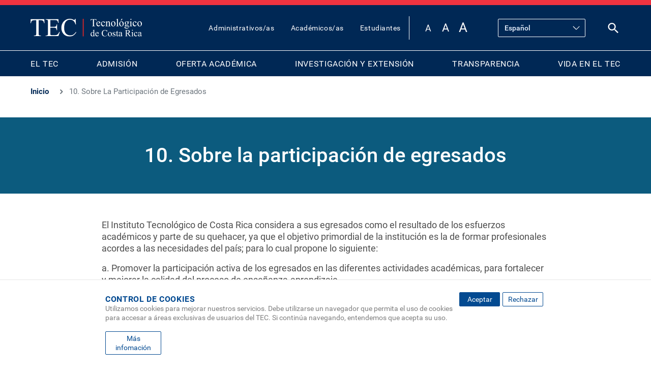

--- FILE ---
content_type: text/html; charset=UTF-8
request_url: https://www.tec.ac.cr/10-participacion-egresados
body_size: 22231
content:
<!DOCTYPE html>
<html lang="es" dir="ltr" prefix="og: https://ogp.me/ns#">
  <head>
    <meta charset="utf-8" />
<script>(function(w,d,s,l,i){w[l]=w[l]||[];w[l].push({'gtm.start':
new Date().getTime(),event:'gtm.js'});var f=d.getElementsByTagName(s)[0],
j=d.createElement(s),dl=l!='dataLayer'?'&amp;l='+l:'';j.async=true;j.src=
'https://www.googletagmanager.com/gtm.js?id='+i+dl;f.parentNode.insertBefore(j,f);
})(window,document,'script','dataLayer','GTM-K5WKJX');
</script>
<meta name="description" content="El Instituto Tecnológico de Costa Rica considera a sus egresados como el resultado de los esfuerzos académicos y parte de su quehacer, ya que el objetivo primordial de la institución es la de formar profesionales acordes a las necesidades del país; para lo cual propone lo siguiente: a. Promover la participación activa de los egresados en las diferentes actividades académicas, para fortalecer y mejorar la calidad del proceso de enseñanza-aprendizaje. b. Promover la integración de los egresados al quehacer institucional, incentivando su participación en los diferentes niveles de participación y foros. c. Fomentar la permanencia de los egresados en las diferentes actividades institucionales que requieren de su participación. d. Considerar las diversas necesidades de formación que requieren los egresados, para definir los servicios estudiantiles y académicos que necesitan para su actualización académica. e. Promover el acceso y permanencia de la mujer en el ejercicio profesional. f. Desarrollar y consolidar estrategias de comunicación de las personas egresadas." />
<meta name="keywords" content="Tec, Tecnológico, Educación, Docencia, Investigación, Extensión, Tecnología, Universidades, Costa Rica" />
<meta name="geo.position" content="9.855453403597474,-83.9103069795151" />
<meta name="geo.placename" content="Tecnológico de Costa Rica. Cartago, Costa Rica." />
<link rel="shortlink" href="https://www.tec.ac.cr/node/38398" />
<link rel="canonical" href="https://www.tec.ac.cr/10-participacion-egresados" />
<meta name="robots" content="max-image-preview:standard" />
<meta property="og:site_name" content="TEC" />
<meta property="og:type" content="universidad" />
<meta property="og:url" content="http://www.tec.ac.cr/10-participacion-egresados" />
<meta property="og:title" content="10. Sobre la participación de egresados" />
<meta property="og:description" content=", El TEC es una institución autónoma costarricense de educación superior universitaria; dedicada a la docencia, la investigación y la extensión de la tecnología." />
<meta property="og:image" content="https://www.tec.ac.cr/sites/default/files/media/branding/logo-tec.png" />
<meta property="place:location:latitude" content="9.855453403597474" />
<meta property="place:location:longitude" content="-83.9103069795151" />
<meta property="og:street_address" content="Cartago, Costa Rica. 1 kilómetro al Sur de la Basílica de Nuestra Señora de los Ángeles." />
<meta property="og:postal_code" content="Apartado: 159-7050 Cartago, Costa Rica." />
<meta property="og:phone_number" content="(+506) 2552-5333" />
<meta property="fb:pages" content="344857348935024" />
<meta property="fb:admins" content="100015772845681, 100000605262427" />
<meta property="fb:app_id" content="164044124164659" />
<meta name="twitter:card" content="summary_large_image" />
<meta name="twitter:title" content="10. Sobre la participación de egresados" />
<meta name="twitter:site" content="@Teccr" />
<meta name="twitter:image" content="http://www.tec.ac.cr, https://www.tec.ac.cr/sites/default/files/media/branding/logo-tec.png" />
<meta name="facebook-domain-verification" content="b3mca38zkxm3ah00vuxbkp4ip7dcw2" />
<meta name="google-site-verification" content="Gt4VL1GAoiQmO0qXqAnCFEwBWOJ0v3GoCQ8bCn6bIKU" />
<meta name="Generator" content="Drupal 10 (https://www.drupal.org)" />
<meta name="MobileOptimized" content="width" />
<meta name="HandheldFriendly" content="true" />
<meta name="viewport" content="width=device-width, initial-scale=1, shrink-to-fit=no" />
<meta http-equiv="x-ua-compatible" content="ie=edge" />
<link rel="icon" href="/themes/custom/tecnologico/favicon.ico" type="image/vnd.microsoft.icon" />
<link rel="alternate" hreflang="und" href="http://www.tec.ac.cr/10-participacion-egresados" />
<script>window.a2a_config=window.a2a_config||{};a2a_config.callbacks=[];a2a_config.overlays=[];a2a_config.templates={};</script>

    <title>10. Sobre la participación de egresados | TEC</title>
    <link rel="stylesheet" media="all" href="/sites/default/files/css/optimized/css_xnDYBl4OD9snX7Sf9EyJ9VkzRg71lff1OegyGLU8z1w.DC46eXDXNqd7nAabBNwZ9u8wUQRe9Ua37dH_hzHCrN4.css?t7fenw" />
<link rel="stylesheet" media="all" href="/sites/default/files/css/optimized/css_gfUtLDXi72df47AexuJ-vm_wJb2QkME0vEvBnJxO6dA.BNkKNp68EbDUOqVxDKuKG3tFjrUVQO2lvnrY2ws-ozs.css?t7fenw" />
<link rel="stylesheet" media="all" href="/sites/default/files/css/optimized/css_CYXnyo1qFoxHAoBBNsSqN8PVNbP8sxeQ_LtauZ50Wgs.zL94vjZU6WBHfpDiaNcFc6GySFhRdcficK1hYxjWP5o.css?t7fenw" />
<link rel="stylesheet" media="all" href="/sites/default/files/css/optimized/css_QF7anExUIQ9m7lRlQYpqk7QebuejK_k7Tyzw3UgZ-hg.dUoS3YriKBjPqKvjKLwLYFu5L_9UAnCwYsqwQSM8Lxc.css?t7fenw" />
<link rel="stylesheet" media="all" href="/sites/default/files/css/optimized/css_7QllbjqoprdCwoIdo3V7DWqJKkTBOzMJn-xZmsutiww.XIGqNnGjyNUqVKK6kYAtCYQBGlkH_cAEYeDKyotbqXU.css?t7fenw" />
<link rel="stylesheet" media="all" href="/sites/default/files/css/optimized/css_hnJTGN1fzih_ZZssV428NML2NhpFxXlJrqaLNgE8CHo.9Wc67ZOkMRBZhjmdKwi3A-H493K38psJTOnYfrKO76o.css?t7fenw" />
<link rel="stylesheet" media="all" href="/sites/default/files/css/optimized/css__13fw7LchbE-h7zw4b3GPIwiFWcaKaefv7L39uOe9so.BUEjdj2hCBDLvQJqPxHjZbJG2JuXAdB6h3avyHpGdc0.css?t7fenw" />
<link rel="stylesheet" media="all" href="/sites/default/files/css/optimized/css_0jPT-BWLonFoD1a1XPcxcniBn9WgukRnniaE-xYrMIs.GuPe412NhYE65xxzl1tEJAD26168tfggOKmG0S5BQ0Q.css?t7fenw" />
<link rel="stylesheet" media="all" href="/sites/default/files/css/optimized/css_wcTRp4Ty5SGu4F6Mj_Src4xCVH1pAn1ZKdFhbgibbUI.pdlB5Z6TL4zGhLNll7U6Ppgf_GjatJhK__Ij2YXNUHw.css?t7fenw" />
<link rel="stylesheet" media="all" href="/sites/default/files/css/optimized/css_XYJeCymlgeYq2fA8gUC7CjnYFGGkur-vgRftab7u22k.oYn54AOkSGp1k5qXsADMn5oA4Eolu41COpweO_04W20.css?t7fenw" />
<link rel="stylesheet" media="all" href="/sites/default/files/css/optimized/css_GbvmbJJu3etNuvRxzgpArn9FbrGIPob5sKfVZm03KVw.L-4W2LZuoqtQxm090IWHMFNIVPGmYaH_4on7y3JWhfw.css?t7fenw" />
<link rel="stylesheet" media="all" href="/sites/default/files/css/optimized/css_Q6hS9heFRWwmGWvo9WsD_D6nDHdUaUnYt6sC6_oX9L8.QxgPyTPPKBSYmDDvnNT-cz-TddLSk4M6lxN0SH0xyDA.css?t7fenw" />
<link rel="stylesheet" media="all" href="/sites/default/files/css/optimized/css_41w6dBZ448pJSogyLgoToui9MDm8KnZHhhxIUFUonds.spfkAxCPe22qVz0i1BR0eCD8eO1pqZ4pkhnHYg_dF9M.css?t7fenw" />
<link rel="stylesheet" media="all" href="/sites/default/files/css/optimized/css_JCU_zSqQm3rvBIXWevl-Uch6AS6Fms27h_AxAbdSM2A.FC3ToWqr35debD0yfNCJICHXA_YU6U2wbMi8FaPtUno.css?t7fenw" />
<link rel="stylesheet" media="all" href="/sites/default/files/css/optimized/css__7a65Qsn2GbI6R4HiSGaSbf2n93vUm8S71hKr7aus8Y.R4NDpApz56_t3h00oFMfPVJZZ-OeLqu0BdtL9vgSxnk.css?t7fenw" />
<link rel="stylesheet" media="all" href="/sites/default/files/css/optimized/css_PRpLCpZQr4zTfafBQvuU6Ai1fdWr3UHToA3uiawHjkM.ORrPN3WRx96D44Osp1dkKqN93SRSmLieI57YKeSdlw0.css?t7fenw" />
<link rel="stylesheet" media="all" href="/sites/default/files/css/optimized/css_vWZILEH5_cNAqHaIjE2h_UcoxoXZ_iSyajYGszs3jM0.Vy5XP9uG9AcnxR__PfLbRLWgKlubbUP9jaYKe5RrFIM.css?t7fenw" />
<link rel="stylesheet" media="all" href="/sites/default/files/css/optimized/css_uY-6t5QdAL3XAXZDd2MnsDHv7hlVdopgBLmb2Fw8MM0.IQ6nUCPSWyyS2Q3BgilF2OJb6jB04c6w09d7Gvz2Flc.css?t7fenw" />
<link rel="stylesheet" media="all" href="/sites/default/files/css/optimized/css_C976S-uTAHRpkfyAWwZ99Gl2e0bfZbGyljt19pO9RLg.HtyD9KzBaZVWdYBBwxRoycPgF4IWHAEaSsV1OSl9hdo.css?t7fenw" />
<link rel="stylesheet" media="all" href="/sites/default/files/css/optimized/css_8duX9OpZa85uYZj8jmsQBFwg_vjGMWC2RyELhH5gbBI.jBCyv0egJ5O2kZElU2IV71Dij_6GTf6YoAWFE5lBPmc.css?t7fenw" />
<link rel="stylesheet" media="all" href="/sites/default/files/css/optimized/css_zHi3dbHiaBJpJ_yNQ9M2Npjv_kdDZgsnOJhTzF806NQ.TafrPeiObdHrqVMcrZPju3wiKI85WBHrya7VFXxj-ng.css?t7fenw" />
<link rel="stylesheet" media="all" href="/sites/default/files/css/optimized/css_vOD9-5JiqhFy7oiIOzO00o2XLgmR6XH8SUL8LL585Vc.yxbrXhgNjGqKFcJaR8_opyzMpsSkl8tges_s9fPxuMQ.css?t7fenw" />
<link rel="stylesheet" media="all" href="/sites/default/files/css/optimized/css_2i5jIfJNIkiwASmF0uKvJidGQHeASwEGiTvJ_tsDsh4.GAgofUcO_GuvVoGyYuLfDhaJCK51yJo17IbFeb749Ss.css?t7fenw" />
<link rel="stylesheet" media="all" href="/sites/default/files/css/optimized/css_rDrwXGb3si-zWPyBrd2WgWyH3AY32g3GOwrZaVev6rc.3yfNDhbLg1sWnQZIof8URRYSMk69W_BKDHo7I8Qu7dI.css?t7fenw" />
<link rel="stylesheet" media="all" href="/sites/default/files/css/optimized/css_DF3ErOp_JZVS0qMp5PgSohI7mP40Oko5BPy8z7xmdfQ.CILC4eyQyNKmSXF45UYtJx8gn3G8gpGKxRaggL2TJ2A.css?t7fenw" />
<link rel="stylesheet" media="all" href="/sites/default/files/css/optimized/css_Exev9Hv2CkcSk_eJqTOht2_Is6Z2FKLHbDbnVq9ibS0._rg73krsI35QwqRGcaGGupRoayJNqwh8k2-bAhcK2k0.css?t7fenw" />
<link rel="stylesheet" media="all" href="/sites/default/files/css/optimized/css_zaONKoVbo0l69XbCwln3ceB4og-AEQy3ikxyuTYlc34.fPv1Lad5e5ZOXgzG7RguvSm6-v3l2-6H7PoFb0z19nY.css?t7fenw" />
<link rel="stylesheet" media="all" href="/sites/default/files/css/optimized/css_5NT8aNnNAHe_m4fun0rNWy_k-qgD5sa1Za1sDEidGP8.t6pmH57_9IKdT48tLf79t4ci90UW9k-S5d_iX0GgAhc.css?t7fenw" />
<link rel="stylesheet" media="all" href="/sites/default/files/css/optimized/css_1-GGgDiN_1am1DYPm4qSFhW78AxxrqsI6nJ7c4QlFdM.d38X6cydLcgwh9BGgKZJZXyWgls_zIP6b5pApk-GN2g.css?t7fenw" />
<link rel="stylesheet" media="all" href="/sites/default/files/css/optimized/css_2vL50ztSaNJWyfAOyQSDrSGvz7gg1in451cbwrFbVRQ.Qp9HeBM2zPqNdwowc3lF9cqRJ_kpVM2vc2-1BESDKn0.css?t7fenw" />
<link rel="stylesheet" media="all" href="/sites/default/files/css/optimized/css_dHa2LrsjgTYKsgWQEgLJ3O0WEENYyU-waFPda9QkQMA.zJ4QOcJoSs3wIK48GP3SYkq5Tg39WadhZWSHNoXX2eA.css?t7fenw" />
<link rel="stylesheet" media="all" href="/sites/default/files/css/optimized/css_6Nzbw27uPuahQERSroqRVESK6SQAEeX7fUedJtMCy3M.d6atIzWftyhmjFXnfNCJXJuq41N4wGS7Eu3K8T5jPMk.css?t7fenw" />
<link rel="stylesheet" media="all" href="/sites/default/files/css/optimized/css_iRCU1ffK687JzQF7Qb7baFwzNeAn8AfOKZphVh2iaWQ.Mij1YpJ4gA4JziU-OCmCQ_ENkDdWogcV0JMGm97zCLQ.css?t7fenw" />
<link rel="stylesheet" media="all" href="/sites/default/files/css/optimized/css_TpI2QGxB-HPXdXRjPTpTUDzUj2c7ffTqskV40ohb86s.IQN8md44wAygBIxeQnhbMxoJfYhbyS-RRCBam5guZUo.css?t7fenw" />
<link rel="stylesheet" media="all" href="/sites/default/files/css/optimized/css_tZc4SGHUgJ9M1NIuKNjJRNF08GnnkJIs8EwPPjRLF2g.QFTIwrZxN3amEcEvQL1fpLru4fdhvqBmTYLV9oxgVuM.css?t7fenw" />
<link rel="stylesheet" media="all" href="/sites/default/files/css/optimized/css_CZ5YsH4ttd-ALxabKQGWKVMM3s5U15pXnXnoyDps6rY.cOuZnl6u7e1rExOy-nWp9ZnqySu9hxcI2pK9maCHpMw.css?t7fenw" />
<link rel="stylesheet" media="all" href="/sites/default/files/css/optimized/css_b0_hL1QhyEpqE9dxNS2-WeXZFdm8-DQNHfuWyMhjyoc.--z5hdYkS4UH97YeMP-Xg5jlJas6P8wdizpRZt_PgJQ.css?t7fenw" />
<link rel="stylesheet" media="all" href="/sites/default/files/css/optimized/css_zKerqT9br1DysTdPL-mfCKuHA7w39Qy8n0Lr-MTVpJE.9vlcaSJgKA4-giHSpjSfX5HH3kuYRYnGna3ZHo9WyNQ.css?t7fenw" />
<link rel="stylesheet" media="all" href="/sites/default/files/css/optimized/css_sv0UAM_DP8nVTC4mPqDzv8FtUkQxuerQKH0MOaulNzM.dMK--E5Uoscrx6mn9ElZd3v-EUvU4IQI1AN2ZZNNDJ4.css?t7fenw" />
<link rel="stylesheet" media="all" href="/sites/default/files/css/optimized/css_CoQZlIE2QaSbNlNYtAdxkqPeOTB6nUB7x_a8s2p54ms.CdS4r7vQcuFNGmWNrYTePlw1Go_dUu03x2cFjSVFwas.css?t7fenw" />
<link rel="stylesheet" media="all" href="/sites/default/files/css/optimized/css_HQC0kjHX9hqumFNozP74ilDksS-7FwDMz3bdLBR74CE.BIQCvCDZ2Nq2gd-4-96mxBqyneRRG7G8sdIqKcPC9HI.css?t7fenw" />
<link rel="stylesheet" media="all" href="/sites/default/files/css/optimized/css_e_ZR8WxNIxDszwY8VoDbrnMdntSzr-uHksWFOTjdi3Q.vY3mFBqYV7DjCzZ0PVJpEf3u4-Go3AHvd1DGj25G0_Y.css?t7fenw" />
<link rel="stylesheet" media="all" href="/sites/default/files/css/optimized/css_4TzuBCMK3luvuCORlek6HeMruXRXjPAVak-8r6ocBeA.qzvdj8PtDMIo2sukknMwLgv21iSmdYzBIMHPgSPBXZU.css?t7fenw" />
<link rel="stylesheet" media="all" href="/sites/default/files/css/optimized/css_TnDwz8baJxfRmMxFk4sKaMpVPUONcI879kKNCOFtlns.2_jHGE8HRWnCjQbc2pqBcmpPar9GeTbFCITfn4N5SFs.css?t7fenw" />
<link rel="stylesheet" media="all" href="/sites/default/files/css/optimized/css__xgwl_Ss9cy3DGmp8Rt2Eg3HJf0zTchMYenRWVbD3pI.N3018zeIZRlddAdupPIsJdYJYCSproBSlPN3UPsuI_o.css?t7fenw" />
<link rel="stylesheet" media="all" href="/sites/default/files/css/optimized/css_zv1jeWwdPDvstyoROK7A5UnpWAH86IJqzdY2INln4Vs.pgNHd7oDu6T-zwHYCwq2BRYSKpUtBNML3oheX0OhMq4.css?t7fenw" />
<link rel="stylesheet" media="all" href="/sites/default/files/css/optimized/css_rHDW84btYFlVehgrqna4gG9wUZojI3jAehbJFiX8xjE.pNUkH6W2zOWMTKEJXT-dcBSYu_vGPyWXR6NtrtTQahQ.css?t7fenw" />
<link rel="stylesheet" media="all" href="/sites/default/files/css/optimized/css_BAPzpnzXXQaEs0tvM0c_0KQVKPEEH0S_Fq2K6aPbSN0.hBAohnRj15OcDJ-sg3EndadbiD2CeHADNS7lpcPLmPQ.css?t7fenw" />
<link rel="stylesheet" media="all" href="/sites/default/files/css/optimized/css_khVczmAsYqENIgVlBASk4dr6YMJGieQUN01CWufRqSQ.JWTNcW3NL7peVRwHAFWHXaqTNGePvZtF0xPH9ZyA3eE.css?t7fenw" />
<link rel="stylesheet" media="all" href="/sites/default/files/css/optimized/css_hIwJIlvo137BOnbCoypX3womljNWtKK94YoRaXFCXgw.exL0Q58IVth0OCTwhKoRqJYsFDjigrVkBj6SkmFd2a8.css?t7fenw" />
<link rel="stylesheet" media="all" href="/sites/default/files/css/optimized/css_-sUbc8UkE_YNDq2M0mol71y0bFmr1ZRphKw-TsDOwco.1aVFJXHAkabYKsouB1n94clOV-Sorxjl3Ltp5F0GJLI.css?t7fenw" />
<link rel="stylesheet" media="all" href="/sites/default/files/css/optimized/css_VkW15_Ie-l95BlqWPw4HO397LlwxbKQm3uuWRbtq1QM.7U9HDn49fjqNaKzU_2goYuYsTJeliqq6ATDaZYx1UW8.css?t7fenw" />
<link rel="stylesheet" media="all" href="/sites/default/files/css/optimized/css_bFNKgmSyMljaBIwLJd4jvYyt7ViQkRrl4AYaTIx83rY.dqQXKjEgtovR6FBUWyeuZiWuX359TeE7uA3IQYW3PzM.css?t7fenw" />
<link rel="stylesheet" media="all" href="/sites/default/files/css/optimized/css_hHiXYcqbtUdM9A47x2OY32FQL-jcmzEuRfaoj_VPQAk.wCFH20wLusvZ3PLn3T1KLRLNJVKEehE76YMwRELt3xo.css?t7fenw" />
<link rel="stylesheet" media="all" href="/sites/default/files/css/optimized/css__pkvlAjQNjb3v8D0zAP8YSa1UuAF7dDrxe9hr8nNgNU.s1efXKdWQZcvizdFMsvExXqgU5cAWr5watmBeiIU6Vc.css?t7fenw" />
<link rel="stylesheet" media="all" href="/sites/default/files/css/optimized/css_ZjgB876c_XPXZ12WzijHOpo6TI-ZDH1Nw6JjQcyONFo.I8Vou5adfvMl4IvpTmoNveg8NnPoR_vBSd7I_88I5Kk.css?t7fenw" />
<link rel="stylesheet" media="all" href="/sites/default/files/css/optimized/css_xq2miP2LnpzRpLwMqhXhCs1fhBi9UO5UxYjIAgUDyYs.sK8nWl5SZFnR_blTUB3g-n-1JMU-fF-gx24bhhVG3rY.css?t7fenw" />
<link rel="stylesheet" media="all" href="/sites/default/files/css/optimized/css_6HivcsiYsYz4j4-2NDO18e_kFV3yb2a3MeAhQQkmD7o.gJ_kQu1Ajpe7fGpfyja6SI9tZRFyo6N3xZT1603B3Kk.css?t7fenw" />
<link rel="stylesheet" media="all" href="/sites/default/files/css/optimized/css_3TR2PzHKiUFZjwfp_Bfno_uyHnPF6i0HLhX2hhQMCvQ.47DEQpj8HBSa-_TImW-5JCeuQeRkm5NMpJWZG3hSuFU.css?t7fenw" />
<link rel="stylesheet" media="all" href="/sites/default/files/css/optimized/css_ULcjpJUQ2V8T6WlRTli8ocSk-HTVVw4nuyWNM-0j-qQ.ZzGhrb3J52v75ybleNjIhzkBdRTtYIIMSM2drAQ0-YE.css?t7fenw" />
<link rel="stylesheet" media="print" href="/sites/default/files/css/optimized/css_3pAqVpjNLIPFa0o8Q_Y_BH05cxxJSVxj9h-F6hwSLKs.APxZhEwHMweEcTZrtIuw2UusoPaY7dT6eg6D878VDrE.css?t7fenw" />
<link rel="stylesheet" media="all" href="/sites/default/files/css/optimized/css_0mxFdy3kDNrV5sJX41jlSqmY2OVj2aaEAvXWg9XQdEc.osyudLfEkm394N8kUHC5oqjpiCdI7QkDQabmNPw1heE.css?t7fenw" />
<link rel="stylesheet" media="all" href="/themes/custom/tecnologico/css/slick.css?t7fenw" />

    
  </head>
  <body class="layout-no-sidebars page-node-38398 path-node node--type-page">
    <noscript><iframe src="https://www.googletagmanager.com/ns.html?id=GTM-K5WKJX" height="0" width="0" style="display:none;visibility:hidden;"></iframe>
</noscript>
      <div class="dialog-off-canvas-main-canvas" data-off-canvas-main-canvas>
    


<div id="page-wrapper">
  <div id="page">
    <header id="header" class="header site-header" role="banner" aria-label="Cabecera de sitio">
      
              <nav class="navbar navbar-dark bg-primary navbar-expand-lg" id="navbar-main">          
            <div class="header-nav">           
              <div class="top-navBar">
                        <a href="/" title="Inicio" rel="home" class="navbar-brand">
              <img src="/themes/custom/tecnologico/logo.svg" alt="Inicio" class="img-fluid d-inline-block align-top" />
        <img src=/themes/custom/tecnologico/images/icons/logoRWD.svg alt="Inicio" class="img-fluid d-inline-block align-top rwd" />
            <span class="d-none d-md-inline">TEC</span>
    </a>
        <div class="d-none d-inline-block align-top site-name-slogan">
      Tecnológico de Costa Rica
    </div>
  
                  <div class="top-navbar__right header_right">
                    <div class="topbar-menu"><nav role="navigation" aria-labelledby="block-topbarmenu-menu" id="block-topbarmenu" class="block block-menu navigation menu--menu-top-bar">
            
  <h2 class="visually-hidden" id="block-topbarmenu-menu">Top Bar Menu</h2>
  

        
                  <ul class="clearfix nav" data-component-id="bootstrap_barrio:menu">
                    <li class="nav-item">
                <a href="/administrativos-as" title="Administrativos/as" class="nav-link nav-link--administrativos-as" data-drupal-link-system-path="node/47895">Administrativos/as</a>
              </li>
                <li class="nav-item">
                <a href="/academicos-as" class="nav-link nav-link--academicos-as" data-drupal-link-system-path="node/47659">Académicos/as</a>
              </li>
                <li class="nav-item">
                <a href="/estudiantes" title="Estudiantes" class="nav-link nav-link--estudiantes" data-drupal-link-system-path="node/47828">Estudiantes</a>
              </li>
        </ul>
  



  </nav>
</div>
                    <div class="tool-menu">
                      <div id="block-accessibilitytoolbar" class="block block-civic-accessibility-toolbar block-accessibility-toolbar-block">
  
    
      <div class="content">
      <div class="accessibility--controls">
  
      <div class="text-sizing">
            <button type="button" class="accessibility--control button__small" data-accessibility-feature="fontSize" data-accessibility-unit="1">
        A
        <span class="visually-hidden">Set font size to 100%</span>
      </button>
      <button type="button" class="accessibility--control button__medium" data-accessibility-feature="fontSize" data-accessibility-unit="1.25">
        A
        <span class="visually-hidden">Set font size to 125%</span>
      </button>
      <button type="button" class="accessibility--control button__large" data-accessibility-feature="fontSize" data-accessibility-unit="1.5">
        A
        <span class="visually-hidden">Set font size to 150%</span>
      </button>
    </div>
                  
</div>

    </div>
  </div>

                                                                    <div id="block-tecnologico-gtranslate" class="block block-gtranslate block-gtranslate-block">
  
    
      <div class="content">
      
<div class="gtranslate_wrapper"></div><script>window.gtranslateSettings = {"switcher_horizontal_position":"left","switcher_vertical_position":"bottom","horizontal_position":"inline","vertical_position":"inline","float_switcher_open_direction":"top","switcher_open_direction":"bottom","default_language":"es","native_language_names":1,"detect_browser_language":0,"add_new_line":1,"select_language_label":"Seleccionar idioma","flag_size":32,"flag_style":"2d","globe_size":60,"alt_flags":[],"wrapper_selector":".gtranslate_wrapper","url_structure":"none","custom_domains":null,"languages":["en","fr","de","it","pt","ru","es"],"custom_css":""}</script><script>(function(){var js = document.createElement('script');js.setAttribute('src', '/modules/contrib/gtranslate/js/dropdown.js');js.setAttribute('data-gt-orig-url', '/10-participacion-egresados');js.setAttribute('data-gt-orig-domain', 'www.tec.ac.cr');document.body.appendChild(js);})();</script>
    </div>
  </div>

                                          
                      <div class="search-icon-wrapper">
                        <a href="/search/node" class="search-icon-link" title="Buscar" aria-label="Buscar"></a>

                      </div>
                    </div>            
                  </div>
                  <div class="navbar-section-right"> 
                    <div class="search-icon-wrapper">
                        <a href="/search/node" class="search-icon-link" title="Buscar" aria-label="Buscar"></a>

                    </div>
                    <button class="navbar-toggler navbar-toggler-right" type="button" data-toggle="collapse" data-target="#CollapsingNavbar" aria-controls="CollapsingNavbar" aria-expanded="false" aria-label="Open menu">
                      <span></span>
                      <span></span>
                      <span></span>
                      <span></span>
                    </button>
                  </div>
              </div>
              <!-- Collapsing Menu RWD -->
              <div class="collapse" id="CollapsingNavbar">
                <div class="nav-collapse-menu-main">
                        <nav role="navigation" aria-labelledby="block-tecnologico-main-menu-menu" id="block-tecnologico-main-menu" class="block block-menu navigation menu--main">
            
  <h2 class="visually-hidden" id="block-tecnologico-main-menu-menu">Main navigation</h2>
  

        
              <ul class="clearfix nav navbar-nav" data-component-id="bootstrap_barrio:menu_main">
                    <li class="nav-item menu-item--expanded dropdown">
                          <a href="/tec" class="nav-link dropdown-toggle nav-link--tec" data-bs-toggle="dropdown" aria-expanded="false" aria-haspopup="true" data-drupal-link-system-path="node/47035">EL TEC</a>
                        <ul class="dropdown-menu">
                    <li class="dropdown-item menu-item--expanded dropdown">
                          <span class="dropdown-toggle nav-link-" data-bs-toggle="dropdown" aria-expanded="false" aria-haspopup="true">Acerca de</span>
                        <ul class="dropdown-menu">
                    <li class="dropdown-item">
                          <a href="/que-es-tec" class="nav-link--que-es-tec" data-drupal-link-system-path="node/36744">¿Qué es el TEC?</a>
              </li>
                <li class="dropdown-item">
                          <a href="/organigrama" class="nav-link--organigrama" data-drupal-link-system-path="node/36785">Organigrama</a>
              </li>
        </ul>
  
              </li>
                <li class="dropdown-item menu-item--expanded dropdown">
                          <span class="dropdown-toggle nav-link-" data-bs-toggle="dropdown" aria-expanded="false" aria-haspopup="true">Organización Institucional</span>
                        <ul class="dropdown-menu">
                    <li class="dropdown-item">
                          <a href="/asamblea-institucional" class="nav-link--asamblea-institucional" data-drupal-link-system-path="node/43956">Asamblea Institucional </a>
              </li>
                <li class="dropdown-item">
                          <a href="/congreso-institucional" class="nav-link--congreso-institucional" data-drupal-link-system-path="node/47573">Congreso Institucional</a>
              </li>
                <li class="dropdown-item">
                          <a href="/consejo-institucional" class="nav-link--consejo-institucional" data-drupal-link-system-path="node/43891">Consejo Institucional</a>
              </li>
                <li class="dropdown-item">
                          <a href="/rectoria" class="nav-link--rectoria" data-drupal-link-system-path="node/43877">Rectoría</a>
              </li>
                <li class="dropdown-item">
                          <a href="/tribunal-institucional-electoral" class="nav-link--tribunal-institucional-electoral" data-drupal-link-system-path="node/43907">Tribunal Institucional Electoral</a>
              </li>
                <li class="dropdown-item">
                          <a href="/auditoria-interna" class="nav-link--auditoria-interna" data-drupal-link-system-path="node/43913">Auditoría Interna</a>
              </li>
        </ul>
  
              </li>
                <li class="dropdown-item menu-item--expanded dropdown">
                          <span class="dropdown-toggle nav-link-" data-bs-toggle="dropdown" aria-expanded="false" aria-haspopup="true">Vicerrectorías</span>
                        <ul class="dropdown-menu">
                    <li class="dropdown-item">
                          <a href="/vicerrectoria-administracion" class="nav-link--vicerrectoria-administracion" data-drupal-link-system-path="node/43898">Vicerrectoría de Administración</a>
              </li>
                <li class="dropdown-item">
                          <a href="/vicerrectoria-docencia" class="nav-link--vicerrectoria-docencia" data-drupal-link-system-path="node/43854">Vicerrectoría de Docencia</a>
              </li>
                <li class="dropdown-item">
                          <a href="/vicerrectoria-investigacion-extension" class="nav-link--vicerrectoria-investigacion-extension" data-drupal-link-system-path="node/43857">Vicerrectoría de Investigación y Extensión</a>
              </li>
                <li class="dropdown-item">
                          <a href="/vicerrectoria-vida-estudiantil-servicios-academicos" class="nav-link--vicerrectoria-vida-estudiantil-servicios-academicos" data-drupal-link-system-path="node/43901">Vicerrectoría de Vida Estudiantil y Servicios Académicos</a>
              </li>
        </ul>
  
              </li>
                <li class="dropdown-item menu-item--expanded dropdown">
                          <a href="/campus-centros" class="dropdown-toggle nav-link--campus-centros" data-bs-toggle="dropdown" aria-expanded="false" aria-haspopup="true" data-drupal-link-system-path="campus-centros">Campus y Centros</a>
                        <ul class="dropdown-menu">
                    <li class="dropdown-item">
                          <a href="/campus-tecnologico-central-cartago" class="nav-link--campus-tecnologico-central-cartago" data-drupal-link-system-path="node/45920">Campus Tecnológico Central Cartago</a>
              </li>
                <li class="dropdown-item">
                          <a href="/campus-tecnologico-local-san-carlos" class="nav-link--campus-tecnologico-local-san-carlos" data-drupal-link-system-path="node/45985">Campus Tecnológico Local San Carlos</a>
              </li>
                <li class="dropdown-item">
                          <a href="/campus-tecnologico-local-san-jose" class="nav-link--campus-tecnologico-local-san-jose" data-drupal-link-system-path="node/45922">Campus Tecnológico Local San José</a>
              </li>
                <li class="dropdown-item">
                          <a href="/centro-academico-alajuela" class="nav-link--centro-academico-alajuela" data-drupal-link-system-path="node/45923">Centro Académico de Alajuela</a>
              </li>
                <li class="dropdown-item">
                          <a href="/centro-academico-limon" class="nav-link--centro-academico-limon" data-drupal-link-system-path="node/45924">Centro Académico de Limón</a>
              </li>
        </ul>
  
              </li>
                <li class="dropdown-item">
                          <a href="/departamentos" class="nav-link--departamentos" data-drupal-link-system-path="departamentos">Departamentos</a>
              </li>
                <li class="dropdown-item">
                          <a href="/direccion-cooperacion-asuntos-internacionales" class="nav-link--direccion-cooperacion-asuntos-internacionales" data-drupal-link-system-path="node/46122">Internacional</a>
              </li>
                <li class="dropdown-item">
                          <a href="/reglamentos" class="nav-link--reglamentos" data-drupal-link-system-path="node/49172">Reglamentos</a>
              </li>
                <li class="dropdown-item">
                          <a href="/tramites-servicios" class="nav-link--tramites-servicios" data-drupal-link-system-path="tramites-servicios">Trámites y Servicios</a>
              </li>
                <li class="dropdown-item">
                          <a href="/empleo" class="nav-link--empleo" data-drupal-link-system-path="node/35335">Empleo</a>
              </li>
                <li class="dropdown-item menu-item--expanded dropdown">
                          <span class="dropdown-toggle nav-link-" data-bs-toggle="dropdown" aria-expanded="false" aria-haspopup="true">Contáctenos</span>
                        <ul class="dropdown-menu">
                    <li class="dropdown-item">
                          <a href="/contactos" class="nav-link--contactos" data-drupal-link-system-path="node/37558">Contactos</a>
              </li>
                <li class="dropdown-item">
                          <a href="/form/webform-4314" class="nav-link--form-webform-4314" data-drupal-link-system-path="webform/webform_4314">Buzón de Sugerencias</a>
              </li>
                <li class="dropdown-item">
                          <a href="/preguntas-frecuentes" class="nav-link--preguntas-frecuentes" data-drupal-link-system-path="node/46197">Preguntas Frecuentes</a>
              </li>
        </ul>
  
              </li>
        </ul>
  
              </li>
                <li class="nav-item menu-item--expanded dropdown">
                          <a href="/admision" class="nav-link dropdown-toggle nav-link--admision" data-bs-toggle="dropdown" aria-expanded="false" aria-haspopup="true" data-drupal-link-system-path="node/47586">ADMISIÓN</a>
                        <ul class="dropdown-menu">
                    <li class="dropdown-item menu-item--expanded dropdown">
                          <span class="dropdown-toggle nav-link-" data-bs-toggle="dropdown" aria-expanded="false" aria-haspopup="true">Ingreso al TEC</span>
                        <ul class="dropdown-menu">
                    <li class="dropdown-item">
                          <a href="/examen-admision" class="nav-link--examen-admision" data-drupal-link-system-path="node/47587">Examen de admisión</a>
              </li>
                <li class="dropdown-item">
                          <a href="/exencion-examen-admision" class="nav-link--exencion-examen-admision" data-drupal-link-system-path="node/43813">Exención del examen de admisión</a>
              </li>
                <li class="dropdown-item">
                          <a href="/convenio-articulacion-cooperacion-educacion-estatal-costa-rica" class="nav-link--convenio-articulacion-cooperacion-educacion-estatal-costa-rica" data-drupal-link-system-path="node/43807">Convenio de articulación</a>
              </li>
                <li class="dropdown-item">
                          <a href="/revalidacion-examen-admision" class="nav-link--revalidacion-examen-admision" data-drupal-link-system-path="node/43802">Revalidación del puntaje</a>
              </li>
        </ul>
  
              </li>
                <li class="dropdown-item menu-item--expanded dropdown">
                          <a href="/departamento-becas-gestion-social" class="dropdown-toggle nav-link--departamento-becas-gestion-social" data-bs-toggle="dropdown" aria-expanded="false" aria-haspopup="true" data-drupal-link-system-path="node/46108">Becas</a>
                        <ul class="dropdown-menu">
                    <li class="dropdown-item">
                          <a href="/becas-estimulo" class="nav-link--becas-estimulo" data-drupal-link-system-path="node/38375">Becas de estímulo</a>
              </li>
                <li class="dropdown-item">
                          <a href="/becas-socioeconomicas" class="nav-link--becas-socioeconomicas" data-drupal-link-system-path="node/37820">Becas socioeconómicas</a>
              </li>
                <li class="dropdown-item">
                          <a href="/departamento-becas-gestion-social/calendario-becas" class="nav-link--departamento-becas-gestion-social-calendario-becas" data-drupal-link-system-path="node/47989">Calendario de becas</a>
              </li>
        </ul>
  
              </li>
                <li class="dropdown-item">
                          <a href="/departamento-admision-registro" class="nav-link--departamento-admision-registro" data-drupal-link-system-path="node/46106">Departamento de Admisión y Registro</a>
              </li>
        </ul>
  
              </li>
                <li class="nav-item menu-item--expanded dropdown">
                          <a href="/oferta-academica" class="nav-link dropdown-toggle nav-link--oferta-academica" data-bs-toggle="dropdown" aria-expanded="false" aria-haspopup="true" data-drupal-link-system-path="node/47095">OFERTA ACADÉMICA</a>
                        <ul class="dropdown-menu">
                    <li class="dropdown-item">
                          <a href="/carreras" class="nav-link--carreras" data-drupal-link-system-path="node/47969">Carreras</a>
              </li>
                <li class="dropdown-item">
                          <a href="/posgrados" class="nav-link--posgrados" data-drupal-link-system-path="node/46124">Posgrados</a>
              </li>
                <li class="dropdown-item">
                          <a href="/tecnicos" class="nav-link--tecnicos" data-drupal-link-system-path="node/47970">Técnicos</a>
              </li>
                <li class="dropdown-item">
                          <a href="/cursos-libres" class="nav-link--cursos-libres" data-drupal-link-system-path="node/47971">Idiomas y Cursos libres</a>
              </li>
                <li class="dropdown-item">
                          <a href="/educacion-continua" class="nav-link--educacion-continua" data-drupal-link-system-path="node/47972">Educación continua</a>
              </li>
                <li class="dropdown-item">
                          <a href="/escuelas" class="nav-link--escuelas" data-drupal-link-system-path="node/47973">Escuelas</a>
              </li>
        </ul>
  
              </li>
                <li class="nav-item menu-item--expanded dropdown">
                          <a href="/investigacion-extension" class="nav-link dropdown-toggle nav-link--investigacion-extension" data-bs-toggle="dropdown" aria-expanded="false" aria-haspopup="true" data-drupal-link-system-path="node/47251">INVESTIGACIÓN Y EXTENSIÓN</a>
                        <ul class="dropdown-menu">
                    <li class="dropdown-item">
                          <a href="/investigacion" class="nav-link--investigacion" data-drupal-link-system-path="node/35401">Investigación</a>
              </li>
                <li class="dropdown-item">
                          <a href="/extension" class="nav-link--extension" data-drupal-link-system-path="node/35402">Extensión</a>
              </li>
                <li class="dropdown-item menu-item--expanded dropdown">
                          <span class="dropdown-toggle nav-link-" data-bs-toggle="dropdown" aria-expanded="false" aria-haspopup="true">Generación de conocimiento</span>
                        <ul class="dropdown-menu">
                    <li class="dropdown-item">
                          <a href="/carteras-proyectos-extension" class="nav-link--carteras-proyectos-extension" data-drupal-link-system-path="node/47144">Proyectos de extensión</a>
              </li>
                <li class="dropdown-item">
                          <a href="/carteras-proyectos-investigacion" class="nav-link--carteras-proyectos-investigacion" data-drupal-link-system-path="node/47143">Proyectos de investigación</a>
              </li>
                <li class="dropdown-item">
                          <a href="/grupos-programas-investigacion" class="nav-link--grupos-programas-investigacion" data-drupal-link-system-path="node/47984">Grupos y Programas de Investigación</a>
              </li>
                <li class="dropdown-item">
                          <a href="/centros-investigacion" class="nav-link--centros-investigacion" data-drupal-link-system-path="centros-investigacion">Centros de Investigación</a>
              </li>
                <li class="dropdown-item">
                          <a href="/laboratorios" class="nav-link--laboratorios" data-drupal-link-system-path="node/47985">Laboratorios</a>
              </li>
        </ul>
  
              </li>
                <li class="dropdown-item">
                          <a href="/innovacion-emprendimiento" class="nav-link--innovacion-emprendimiento" data-drupal-link-system-path="node/47261">Innovación y emprendimiento</a>
              </li>
                <li class="dropdown-item">
                          <a href="/produccion-cientifica" class="nav-link--produccion-cientifica" data-drupal-link-system-path="node/47268">Producción científica</a>
              </li>
                <li class="dropdown-item">
                          <a href="/orion" class="nav-link--orion" data-drupal-link-system-path="node/49848">ORION</a>
              </li>
        </ul>
  
              </li>
                <li class="nav-item menu-item--expanded dropdown">
                          <a href="/transparencia" class="nav-link dropdown-toggle nav-link--transparencia" data-bs-toggle="dropdown" aria-expanded="false" aria-haspopup="true" data-drupal-link-system-path="node/47858">TRANSPARENCIA</a>
                        <ul class="dropdown-menu">
                    <li class="dropdown-item menu-item--expanded dropdown">
                          <span class="dropdown-toggle nav-link-" data-bs-toggle="dropdown" aria-expanded="false" aria-haspopup="true">Acceso a la información </span>
                        <ul class="dropdown-menu">
                    <li class="dropdown-item">
                          <a href="/transparencia/informacion-institucional" class="nav-link--transparencia-informacion-institucional" data-drupal-link-system-path="node/37038">Información Institucional</a>
              </li>
                <li class="dropdown-item">
                          <a href="/transparencia/herramientas-acceso-informacion" class="nav-link--transparencia-herramientas-acceso-informacion" data-drupal-link-system-path="node/47862">Herramientas y condiciones</a>
              </li>
        </ul>
  
              </li>
                <li class="dropdown-item menu-item--expanded dropdown">
                          <span class="dropdown-toggle nav-link-" data-bs-toggle="dropdown" aria-expanded="false" aria-haspopup="true">Rendición de cuentas</span>
                        <ul class="dropdown-menu">
                    <li class="dropdown-item">
                          <a href="/transparencia/informacion-financiera-presupuestaria" class="nav-link--transparencia-informacion-financiera-presupuestaria" data-drupal-link-system-path="node/37200">Finanzas públicas</a>
              </li>
                <li class="dropdown-item">
                          <a href="/transparencia/planes-institucionales" class="nav-link--transparencia-planes-institucionales" data-drupal-link-system-path="node/47863">Planes y cumplimientos</a>
              </li>
                <li class="dropdown-item">
                          <a href="/transparencia/informes-institucionales" class="nav-link--transparencia-informes-institucionales" data-drupal-link-system-path="node/47864">Informes institucionales y de personal</a>
              </li>
                <li class="dropdown-item">
                          <a href="/transparencia/actas-resoluciones" class="nav-link--transparencia-actas-resoluciones" data-drupal-link-system-path="node/47865">Toma de decisiones</a>
              </li>
        </ul>
  
              </li>
                <li class="dropdown-item menu-item--expanded dropdown">
                          <span class="dropdown-toggle nav-link-" data-bs-toggle="dropdown" aria-expanded="false" aria-haspopup="true">Participación Ciudadana</span>
                        <ul class="dropdown-menu">
                    <li class="dropdown-item">
                          <a href="/participacion-ciudadana" class="nav-link--participacion-ciudadana" data-drupal-link-system-path="node/38666">Mecanismos de participación</a>
              </li>
        </ul>
  
              </li>
                <li class="dropdown-item">
                          <a href="/tec-cifras" class="nav-link--tec-cifras" data-drupal-link-system-path="node/38643">TEC en cifras</a>
              </li>
        </ul>
  
              </li>
                <li class="nav-item menu-item--expanded dropdown">
                          <a href="/vida-tec" class="nav-link dropdown-toggle nav-link--vida-tec" data-bs-toggle="dropdown" aria-expanded="false" aria-haspopup="true" data-drupal-link-system-path="node/47096">VIDA EN EL TEC</a>
                        <ul class="dropdown-menu">
                    <li class="dropdown-item menu-item--expanded dropdown">
                          <span class="dropdown-toggle nav-link-" data-bs-toggle="dropdown" aria-expanded="false" aria-haspopup="true">Servicios</span>
                        <ul class="dropdown-menu">
                    <li class="dropdown-item">
                          <a href="/clinica-atencion-integral-salud" class="nav-link--clinica-atencion-integral-salud" data-drupal-link-system-path="node/43908">Salud</a>
              </li>
                <li class="dropdown-item">
                          <a href="/servicios-publicos" class="nav-link--servicios-publicos" data-drupal-link-system-path="node/47986">Servicios Públicos</a>
              </li>
                <li class="dropdown-item">
                          <a href="/becas-residencias-estudiantiles" class="nav-link--becas-residencias-estudiantiles" data-drupal-link-system-path="node/37326">Residencias</a>
              </li>
        </ul>
  
              </li>
                <li class="dropdown-item menu-item--expanded dropdown">
                          <span class="dropdown-toggle nav-link-" data-bs-toggle="dropdown" aria-expanded="false" aria-haspopup="true">Grupos Estudiantiles</span>
                        <ul class="dropdown-menu">
                    <li class="dropdown-item">
                          <a href="/directorio-asociaciones-estudiantiles" class="nav-link--directorio-asociaciones-estudiantiles" data-drupal-link-system-path="node/47987">Directorio de Asociaciones Estudiantiles</a>
              </li>
                <li class="dropdown-item">
                          <a href="/voluntec" class="nav-link--voluntec" data-drupal-link-system-path="node/36613">Voluntariado</a>
              </li>
                <li class="dropdown-item">
                          <a href="/programa-integratec" class="nav-link--programa-integratec" data-drupal-link-system-path="node/37325">Integratec</a>
              </li>
        </ul>
  
              </li>
                <li class="dropdown-item menu-item--expanded dropdown">
                          <span class="dropdown-toggle nav-link-" data-bs-toggle="dropdown" aria-expanded="false" aria-haspopup="true">Arte y Cultura</span>
                        <ul class="dropdown-menu">
                    <li class="dropdown-item">
                          <a href="/casas-culturales" class="nav-link--casas-culturales" data-drupal-link-system-path="node/47974">Casas Culturales</a>
              </li>
                <li class="dropdown-item">
                          <a href="/grupos-artisticos" class="nav-link--grupos-artisticos" data-drupal-link-system-path="node/47975">Grupos Artísticos</a>
              </li>
                <li class="dropdown-item">
                          <a href="/grupos-deportivos" class="nav-link--grupos-deportivos" data-drupal-link-system-path="node/47976">Grupos Deportivos</a>
              </li>
        </ul>
  
              </li>
                <li class="dropdown-item">
                          <a href="/federacion-estudiantes-tecnologico-costa-rica-feitec" class="nav-link--federacion-estudiantes-tecnologico-costa-rica-feitec" data-drupal-link-system-path="node/43940">FEITEC</a>
              </li>
                <li class="dropdown-item">
                          <a href="/intercambios-estudiantiles" class="nav-link--intercambios-estudiantiles" data-drupal-link-system-path="node/36600">Movilidad Estudiantil</a>
              </li>
                <li class="dropdown-item">
                          <a href="/unidad-institucional-gestion-ambiental-seguridad-laboral-gasel" class="nav-link--unidad-institucional-gestion-ambiental-seguridad-laboral-gasel" data-drupal-link-system-path="node/43887">Gestión Ambiental</a>
              </li>
        </ul>
  
              </li>
        </ul>
  



  </nav>


                </div>
                <div class="collapse_perfiles">
                    <div class="title__header_right">
                        <span class="line-perfiles"></span>
                        <span class="title">PERFILES</span>
                        <span class="line-perfiles"></span>
                    </div>
                      <div class="collapse-header__right">
                            <nav role="navigation" aria-labelledby="block-topbarmenu-menu" id="block-topbarmenu" class="block block-menu navigation menu--menu-top-bar">
            
  <h2 class="visually-hidden" id="block-topbarmenu-menu">Top Bar Menu</h2>
  

        
                  <ul class="clearfix nav" data-component-id="bootstrap_barrio:menu">
                    <li class="nav-item">
                <a href="/administrativos-as" title="Administrativos/as" class="nav-link nav-link--administrativos-as" data-drupal-link-system-path="node/47895">Administrativos/as</a>
              </li>
                <li class="nav-item">
                <a href="/academicos-as" class="nav-link nav-link--academicos-as" data-drupal-link-system-path="node/47659">Académicos/as</a>
              </li>
                <li class="nav-item">
                <a href="/estudiantes" title="Estudiantes" class="nav-link nav-link--estudiantes" data-drupal-link-system-path="node/47828">Estudiantes</a>
              </li>
        </ul>
  



  </nav>

                      </div>
                </div>
                <div class="collapse-header__accessibility">
                  <div class="center-items split-toolbar">
                        <div id="block-accessibilitytoolbar" class="block block-civic-accessibility-toolbar block-accessibility-toolbar-block">
  
    
      <div class="content">
      <div class="accessibility--controls">
  
      <div class="text-sizing">
            <button type="button" class="accessibility--control button__small" data-accessibility-feature="fontSize" data-accessibility-unit="1">
        A
        <span class="visually-hidden">Set font size to 100%</span>
      </button>
      <button type="button" class="accessibility--control button__medium" data-accessibility-feature="fontSize" data-accessibility-unit="1.25">
        A
        <span class="visually-hidden">Set font size to 125%</span>
      </button>
      <button type="button" class="accessibility--control button__large" data-accessibility-feature="fontSize" data-accessibility-unit="1.5">
        A
        <span class="visually-hidden">Set font size to 150%</span>
      </button>
    </div>
                  
</div>

    </div>
  </div>

                  </div>
                  <div class="center-items split-languages">
                                                                                    <div id="gtranslate-slot-mobile"></div>
                                  
                  </div>            
                </div>
              </div>
            </div>
        </nav>
        <div class="nav-menu-main">
              <div class="primary-menu">  <nav role="navigation" aria-labelledby="block-tecnologico-main-menu-menu" id="block-tecnologico-main-menu" class="block block-menu navigation menu--main">
            
  <h2 class="visually-hidden" id="block-tecnologico-main-menu-menu">Main navigation</h2>
  

        
              <ul class="clearfix nav navbar-nav" data-component-id="bootstrap_barrio:menu_main">
                    <li class="nav-item menu-item--expanded dropdown">
                          <a href="/tec" class="nav-link dropdown-toggle nav-link--tec" data-bs-toggle="dropdown" aria-expanded="false" aria-haspopup="true" data-drupal-link-system-path="node/47035">EL TEC</a>
                        <ul class="dropdown-menu">
                    <li class="dropdown-item menu-item--expanded dropdown">
                          <span class="dropdown-toggle nav-link-" data-bs-toggle="dropdown" aria-expanded="false" aria-haspopup="true">Acerca de</span>
                        <ul class="dropdown-menu">
                    <li class="dropdown-item">
                          <a href="/que-es-tec" class="nav-link--que-es-tec" data-drupal-link-system-path="node/36744">¿Qué es el TEC?</a>
              </li>
                <li class="dropdown-item">
                          <a href="/organigrama" class="nav-link--organigrama" data-drupal-link-system-path="node/36785">Organigrama</a>
              </li>
        </ul>
  
              </li>
                <li class="dropdown-item menu-item--expanded dropdown">
                          <span class="dropdown-toggle nav-link-" data-bs-toggle="dropdown" aria-expanded="false" aria-haspopup="true">Organización Institucional</span>
                        <ul class="dropdown-menu">
                    <li class="dropdown-item">
                          <a href="/asamblea-institucional" class="nav-link--asamblea-institucional" data-drupal-link-system-path="node/43956">Asamblea Institucional </a>
              </li>
                <li class="dropdown-item">
                          <a href="/congreso-institucional" class="nav-link--congreso-institucional" data-drupal-link-system-path="node/47573">Congreso Institucional</a>
              </li>
                <li class="dropdown-item">
                          <a href="/consejo-institucional" class="nav-link--consejo-institucional" data-drupal-link-system-path="node/43891">Consejo Institucional</a>
              </li>
                <li class="dropdown-item">
                          <a href="/rectoria" class="nav-link--rectoria" data-drupal-link-system-path="node/43877">Rectoría</a>
              </li>
                <li class="dropdown-item">
                          <a href="/tribunal-institucional-electoral" class="nav-link--tribunal-institucional-electoral" data-drupal-link-system-path="node/43907">Tribunal Institucional Electoral</a>
              </li>
                <li class="dropdown-item">
                          <a href="/auditoria-interna" class="nav-link--auditoria-interna" data-drupal-link-system-path="node/43913">Auditoría Interna</a>
              </li>
        </ul>
  
              </li>
                <li class="dropdown-item menu-item--expanded dropdown">
                          <span class="dropdown-toggle nav-link-" data-bs-toggle="dropdown" aria-expanded="false" aria-haspopup="true">Vicerrectorías</span>
                        <ul class="dropdown-menu">
                    <li class="dropdown-item">
                          <a href="/vicerrectoria-administracion" class="nav-link--vicerrectoria-administracion" data-drupal-link-system-path="node/43898">Vicerrectoría de Administración</a>
              </li>
                <li class="dropdown-item">
                          <a href="/vicerrectoria-docencia" class="nav-link--vicerrectoria-docencia" data-drupal-link-system-path="node/43854">Vicerrectoría de Docencia</a>
              </li>
                <li class="dropdown-item">
                          <a href="/vicerrectoria-investigacion-extension" class="nav-link--vicerrectoria-investigacion-extension" data-drupal-link-system-path="node/43857">Vicerrectoría de Investigación y Extensión</a>
              </li>
                <li class="dropdown-item">
                          <a href="/vicerrectoria-vida-estudiantil-servicios-academicos" class="nav-link--vicerrectoria-vida-estudiantil-servicios-academicos" data-drupal-link-system-path="node/43901">Vicerrectoría de Vida Estudiantil y Servicios Académicos</a>
              </li>
        </ul>
  
              </li>
                <li class="dropdown-item menu-item--expanded dropdown">
                          <a href="/campus-centros" class="dropdown-toggle nav-link--campus-centros" data-bs-toggle="dropdown" aria-expanded="false" aria-haspopup="true" data-drupal-link-system-path="campus-centros">Campus y Centros</a>
                        <ul class="dropdown-menu">
                    <li class="dropdown-item">
                          <a href="/campus-tecnologico-central-cartago" class="nav-link--campus-tecnologico-central-cartago" data-drupal-link-system-path="node/45920">Campus Tecnológico Central Cartago</a>
              </li>
                <li class="dropdown-item">
                          <a href="/campus-tecnologico-local-san-carlos" class="nav-link--campus-tecnologico-local-san-carlos" data-drupal-link-system-path="node/45985">Campus Tecnológico Local San Carlos</a>
              </li>
                <li class="dropdown-item">
                          <a href="/campus-tecnologico-local-san-jose" class="nav-link--campus-tecnologico-local-san-jose" data-drupal-link-system-path="node/45922">Campus Tecnológico Local San José</a>
              </li>
                <li class="dropdown-item">
                          <a href="/centro-academico-alajuela" class="nav-link--centro-academico-alajuela" data-drupal-link-system-path="node/45923">Centro Académico de Alajuela</a>
              </li>
                <li class="dropdown-item">
                          <a href="/centro-academico-limon" class="nav-link--centro-academico-limon" data-drupal-link-system-path="node/45924">Centro Académico de Limón</a>
              </li>
        </ul>
  
              </li>
                <li class="dropdown-item">
                          <a href="/departamentos" class="nav-link--departamentos" data-drupal-link-system-path="departamentos">Departamentos</a>
              </li>
                <li class="dropdown-item">
                          <a href="/direccion-cooperacion-asuntos-internacionales" class="nav-link--direccion-cooperacion-asuntos-internacionales" data-drupal-link-system-path="node/46122">Internacional</a>
              </li>
                <li class="dropdown-item">
                          <a href="/reglamentos" class="nav-link--reglamentos" data-drupal-link-system-path="node/49172">Reglamentos</a>
              </li>
                <li class="dropdown-item">
                          <a href="/tramites-servicios" class="nav-link--tramites-servicios" data-drupal-link-system-path="tramites-servicios">Trámites y Servicios</a>
              </li>
                <li class="dropdown-item">
                          <a href="/empleo" class="nav-link--empleo" data-drupal-link-system-path="node/35335">Empleo</a>
              </li>
                <li class="dropdown-item menu-item--expanded dropdown">
                          <span class="dropdown-toggle nav-link-" data-bs-toggle="dropdown" aria-expanded="false" aria-haspopup="true">Contáctenos</span>
                        <ul class="dropdown-menu">
                    <li class="dropdown-item">
                          <a href="/contactos" class="nav-link--contactos" data-drupal-link-system-path="node/37558">Contactos</a>
              </li>
                <li class="dropdown-item">
                          <a href="/form/webform-4314" class="nav-link--form-webform-4314" data-drupal-link-system-path="webform/webform_4314">Buzón de Sugerencias</a>
              </li>
                <li class="dropdown-item">
                          <a href="/preguntas-frecuentes" class="nav-link--preguntas-frecuentes" data-drupal-link-system-path="node/46197">Preguntas Frecuentes</a>
              </li>
        </ul>
  
              </li>
        </ul>
  
              </li>
                <li class="nav-item menu-item--expanded dropdown">
                          <a href="/admision" class="nav-link dropdown-toggle nav-link--admision" data-bs-toggle="dropdown" aria-expanded="false" aria-haspopup="true" data-drupal-link-system-path="node/47586">ADMISIÓN</a>
                        <ul class="dropdown-menu">
                    <li class="dropdown-item menu-item--expanded dropdown">
                          <span class="dropdown-toggle nav-link-" data-bs-toggle="dropdown" aria-expanded="false" aria-haspopup="true">Ingreso al TEC</span>
                        <ul class="dropdown-menu">
                    <li class="dropdown-item">
                          <a href="/examen-admision" class="nav-link--examen-admision" data-drupal-link-system-path="node/47587">Examen de admisión</a>
              </li>
                <li class="dropdown-item">
                          <a href="/exencion-examen-admision" class="nav-link--exencion-examen-admision" data-drupal-link-system-path="node/43813">Exención del examen de admisión</a>
              </li>
                <li class="dropdown-item">
                          <a href="/convenio-articulacion-cooperacion-educacion-estatal-costa-rica" class="nav-link--convenio-articulacion-cooperacion-educacion-estatal-costa-rica" data-drupal-link-system-path="node/43807">Convenio de articulación</a>
              </li>
                <li class="dropdown-item">
                          <a href="/revalidacion-examen-admision" class="nav-link--revalidacion-examen-admision" data-drupal-link-system-path="node/43802">Revalidación del puntaje</a>
              </li>
        </ul>
  
              </li>
                <li class="dropdown-item menu-item--expanded dropdown">
                          <a href="/departamento-becas-gestion-social" class="dropdown-toggle nav-link--departamento-becas-gestion-social" data-bs-toggle="dropdown" aria-expanded="false" aria-haspopup="true" data-drupal-link-system-path="node/46108">Becas</a>
                        <ul class="dropdown-menu">
                    <li class="dropdown-item">
                          <a href="/becas-estimulo" class="nav-link--becas-estimulo" data-drupal-link-system-path="node/38375">Becas de estímulo</a>
              </li>
                <li class="dropdown-item">
                          <a href="/becas-socioeconomicas" class="nav-link--becas-socioeconomicas" data-drupal-link-system-path="node/37820">Becas socioeconómicas</a>
              </li>
                <li class="dropdown-item">
                          <a href="/departamento-becas-gestion-social/calendario-becas" class="nav-link--departamento-becas-gestion-social-calendario-becas" data-drupal-link-system-path="node/47989">Calendario de becas</a>
              </li>
        </ul>
  
              </li>
                <li class="dropdown-item">
                          <a href="/departamento-admision-registro" class="nav-link--departamento-admision-registro" data-drupal-link-system-path="node/46106">Departamento de Admisión y Registro</a>
              </li>
        </ul>
  
              </li>
                <li class="nav-item menu-item--expanded dropdown">
                          <a href="/oferta-academica" class="nav-link dropdown-toggle nav-link--oferta-academica" data-bs-toggle="dropdown" aria-expanded="false" aria-haspopup="true" data-drupal-link-system-path="node/47095">OFERTA ACADÉMICA</a>
                        <ul class="dropdown-menu">
                    <li class="dropdown-item">
                          <a href="/carreras" class="nav-link--carreras" data-drupal-link-system-path="node/47969">Carreras</a>
              </li>
                <li class="dropdown-item">
                          <a href="/posgrados" class="nav-link--posgrados" data-drupal-link-system-path="node/46124">Posgrados</a>
              </li>
                <li class="dropdown-item">
                          <a href="/tecnicos" class="nav-link--tecnicos" data-drupal-link-system-path="node/47970">Técnicos</a>
              </li>
                <li class="dropdown-item">
                          <a href="/cursos-libres" class="nav-link--cursos-libres" data-drupal-link-system-path="node/47971">Idiomas y Cursos libres</a>
              </li>
                <li class="dropdown-item">
                          <a href="/educacion-continua" class="nav-link--educacion-continua" data-drupal-link-system-path="node/47972">Educación continua</a>
              </li>
                <li class="dropdown-item">
                          <a href="/escuelas" class="nav-link--escuelas" data-drupal-link-system-path="node/47973">Escuelas</a>
              </li>
        </ul>
  
              </li>
                <li class="nav-item menu-item--expanded dropdown">
                          <a href="/investigacion-extension" class="nav-link dropdown-toggle nav-link--investigacion-extension" data-bs-toggle="dropdown" aria-expanded="false" aria-haspopup="true" data-drupal-link-system-path="node/47251">INVESTIGACIÓN Y EXTENSIÓN</a>
                        <ul class="dropdown-menu">
                    <li class="dropdown-item">
                          <a href="/investigacion" class="nav-link--investigacion" data-drupal-link-system-path="node/35401">Investigación</a>
              </li>
                <li class="dropdown-item">
                          <a href="/extension" class="nav-link--extension" data-drupal-link-system-path="node/35402">Extensión</a>
              </li>
                <li class="dropdown-item menu-item--expanded dropdown">
                          <span class="dropdown-toggle nav-link-" data-bs-toggle="dropdown" aria-expanded="false" aria-haspopup="true">Generación de conocimiento</span>
                        <ul class="dropdown-menu">
                    <li class="dropdown-item">
                          <a href="/carteras-proyectos-extension" class="nav-link--carteras-proyectos-extension" data-drupal-link-system-path="node/47144">Proyectos de extensión</a>
              </li>
                <li class="dropdown-item">
                          <a href="/carteras-proyectos-investigacion" class="nav-link--carteras-proyectos-investigacion" data-drupal-link-system-path="node/47143">Proyectos de investigación</a>
              </li>
                <li class="dropdown-item">
                          <a href="/grupos-programas-investigacion" class="nav-link--grupos-programas-investigacion" data-drupal-link-system-path="node/47984">Grupos y Programas de Investigación</a>
              </li>
                <li class="dropdown-item">
                          <a href="/centros-investigacion" class="nav-link--centros-investigacion" data-drupal-link-system-path="centros-investigacion">Centros de Investigación</a>
              </li>
                <li class="dropdown-item">
                          <a href="/laboratorios" class="nav-link--laboratorios" data-drupal-link-system-path="node/47985">Laboratorios</a>
              </li>
        </ul>
  
              </li>
                <li class="dropdown-item">
                          <a href="/innovacion-emprendimiento" class="nav-link--innovacion-emprendimiento" data-drupal-link-system-path="node/47261">Innovación y emprendimiento</a>
              </li>
                <li class="dropdown-item">
                          <a href="/produccion-cientifica" class="nav-link--produccion-cientifica" data-drupal-link-system-path="node/47268">Producción científica</a>
              </li>
                <li class="dropdown-item">
                          <a href="/orion" class="nav-link--orion" data-drupal-link-system-path="node/49848">ORION</a>
              </li>
        </ul>
  
              </li>
                <li class="nav-item menu-item--expanded dropdown">
                          <a href="/transparencia" class="nav-link dropdown-toggle nav-link--transparencia" data-bs-toggle="dropdown" aria-expanded="false" aria-haspopup="true" data-drupal-link-system-path="node/47858">TRANSPARENCIA</a>
                        <ul class="dropdown-menu">
                    <li class="dropdown-item menu-item--expanded dropdown">
                          <span class="dropdown-toggle nav-link-" data-bs-toggle="dropdown" aria-expanded="false" aria-haspopup="true">Acceso a la información </span>
                        <ul class="dropdown-menu">
                    <li class="dropdown-item">
                          <a href="/transparencia/informacion-institucional" class="nav-link--transparencia-informacion-institucional" data-drupal-link-system-path="node/37038">Información Institucional</a>
              </li>
                <li class="dropdown-item">
                          <a href="/transparencia/herramientas-acceso-informacion" class="nav-link--transparencia-herramientas-acceso-informacion" data-drupal-link-system-path="node/47862">Herramientas y condiciones</a>
              </li>
        </ul>
  
              </li>
                <li class="dropdown-item menu-item--expanded dropdown">
                          <span class="dropdown-toggle nav-link-" data-bs-toggle="dropdown" aria-expanded="false" aria-haspopup="true">Rendición de cuentas</span>
                        <ul class="dropdown-menu">
                    <li class="dropdown-item">
                          <a href="/transparencia/informacion-financiera-presupuestaria" class="nav-link--transparencia-informacion-financiera-presupuestaria" data-drupal-link-system-path="node/37200">Finanzas públicas</a>
              </li>
                <li class="dropdown-item">
                          <a href="/transparencia/planes-institucionales" class="nav-link--transparencia-planes-institucionales" data-drupal-link-system-path="node/47863">Planes y cumplimientos</a>
              </li>
                <li class="dropdown-item">
                          <a href="/transparencia/informes-institucionales" class="nav-link--transparencia-informes-institucionales" data-drupal-link-system-path="node/47864">Informes institucionales y de personal</a>
              </li>
                <li class="dropdown-item">
                          <a href="/transparencia/actas-resoluciones" class="nav-link--transparencia-actas-resoluciones" data-drupal-link-system-path="node/47865">Toma de decisiones</a>
              </li>
        </ul>
  
              </li>
                <li class="dropdown-item menu-item--expanded dropdown">
                          <span class="dropdown-toggle nav-link-" data-bs-toggle="dropdown" aria-expanded="false" aria-haspopup="true">Participación Ciudadana</span>
                        <ul class="dropdown-menu">
                    <li class="dropdown-item">
                          <a href="/participacion-ciudadana" class="nav-link--participacion-ciudadana" data-drupal-link-system-path="node/38666">Mecanismos de participación</a>
              </li>
        </ul>
  
              </li>
                <li class="dropdown-item">
                          <a href="/tec-cifras" class="nav-link--tec-cifras" data-drupal-link-system-path="node/38643">TEC en cifras</a>
              </li>
        </ul>
  
              </li>
                <li class="nav-item menu-item--expanded dropdown">
                          <a href="/vida-tec" class="nav-link dropdown-toggle nav-link--vida-tec" data-bs-toggle="dropdown" aria-expanded="false" aria-haspopup="true" data-drupal-link-system-path="node/47096">VIDA EN EL TEC</a>
                        <ul class="dropdown-menu">
                    <li class="dropdown-item menu-item--expanded dropdown">
                          <span class="dropdown-toggle nav-link-" data-bs-toggle="dropdown" aria-expanded="false" aria-haspopup="true">Servicios</span>
                        <ul class="dropdown-menu">
                    <li class="dropdown-item">
                          <a href="/clinica-atencion-integral-salud" class="nav-link--clinica-atencion-integral-salud" data-drupal-link-system-path="node/43908">Salud</a>
              </li>
                <li class="dropdown-item">
                          <a href="/servicios-publicos" class="nav-link--servicios-publicos" data-drupal-link-system-path="node/47986">Servicios Públicos</a>
              </li>
                <li class="dropdown-item">
                          <a href="/becas-residencias-estudiantiles" class="nav-link--becas-residencias-estudiantiles" data-drupal-link-system-path="node/37326">Residencias</a>
              </li>
        </ul>
  
              </li>
                <li class="dropdown-item menu-item--expanded dropdown">
                          <span class="dropdown-toggle nav-link-" data-bs-toggle="dropdown" aria-expanded="false" aria-haspopup="true">Grupos Estudiantiles</span>
                        <ul class="dropdown-menu">
                    <li class="dropdown-item">
                          <a href="/directorio-asociaciones-estudiantiles" class="nav-link--directorio-asociaciones-estudiantiles" data-drupal-link-system-path="node/47987">Directorio de Asociaciones Estudiantiles</a>
              </li>
                <li class="dropdown-item">
                          <a href="/voluntec" class="nav-link--voluntec" data-drupal-link-system-path="node/36613">Voluntariado</a>
              </li>
                <li class="dropdown-item">
                          <a href="/programa-integratec" class="nav-link--programa-integratec" data-drupal-link-system-path="node/37325">Integratec</a>
              </li>
        </ul>
  
              </li>
                <li class="dropdown-item menu-item--expanded dropdown">
                          <span class="dropdown-toggle nav-link-" data-bs-toggle="dropdown" aria-expanded="false" aria-haspopup="true">Arte y Cultura</span>
                        <ul class="dropdown-menu">
                    <li class="dropdown-item">
                          <a href="/casas-culturales" class="nav-link--casas-culturales" data-drupal-link-system-path="node/47974">Casas Culturales</a>
              </li>
                <li class="dropdown-item">
                          <a href="/grupos-artisticos" class="nav-link--grupos-artisticos" data-drupal-link-system-path="node/47975">Grupos Artísticos</a>
              </li>
                <li class="dropdown-item">
                          <a href="/grupos-deportivos" class="nav-link--grupos-deportivos" data-drupal-link-system-path="node/47976">Grupos Deportivos</a>
              </li>
        </ul>
  
              </li>
                <li class="dropdown-item">
                          <a href="/federacion-estudiantes-tecnologico-costa-rica-feitec" class="nav-link--federacion-estudiantes-tecnologico-costa-rica-feitec" data-drupal-link-system-path="node/43940">FEITEC</a>
              </li>
                <li class="dropdown-item">
                          <a href="/intercambios-estudiantiles" class="nav-link--intercambios-estudiantiles" data-drupal-link-system-path="node/36600">Movilidad Estudiantil</a>
              </li>
                <li class="dropdown-item">
                          <a href="/unidad-institucional-gestion-ambiental-seguridad-laboral-gasel" class="nav-link--unidad-institucional-gestion-ambiental-seguridad-laboral-gasel" data-drupal-link-system-path="node/43887">Gestión Ambiental</a>
              </li>
        </ul>
  
              </li>
        </ul>
  



  </nav>

</div>
        </div>
          </header>

    <div id="main-wrapper" class="layout-main-wrapper clearfix">
             <div class="block-breadcrum">
            <div id="block-tecnologico-breadcrumbs" class="block block-system block-system-breadcrumb-block">
  
    
      <div class="content">
      
  <nav role="navigation" aria-label="breadcrumb" style="">
  <ol class="breadcrumb">
            <li class="breadcrumb-item">
        <a href="/">Inicio</a>
      </li>
                <li class="breadcrumb-item active">
        10.	Sobre La Participación de Egresados
      </li>
        </ol>
</nav>


    </div>
  </div>


       </div>
        <div id="main" class="main-content">
          <div class="row-offcanvas row-offcanvas-left clearfix">
            <main class="main-content col" id="content" role="main">
              <section class="section">
                <a id="main-content" tabindex="-1"></a>
                <div class="nav-menu-secundary">
                  <div class="secundary-menu"></div>
                </div>
                  <div data-drupal-messages-fallback class="hidden"></div>
  
    
      <div class="content">
      <div class="nodetitle">
        <h1><span class="field field--name-title field--type-string field--label-hidden">10.	Sobre la participación de egresados</span>
</h1>
      </div>
    </div>
  <div id="block-tecnologico-content" class="block block-system block-system-main-block">
  
    
      <div class="content">
      

<article data-history-node-id="38398" class="node node--type-page node--view-mode-full full clearfix">
  <header>
    
        
      </header>
  <div class="node__content clearfix">
    <div class="layout-settings-wrapper">  <div class="layout layout--onecol">
    <div  class="layout__region layout__region--content">
      <div class="block block-layout-builder block-field-blocknodepagebody">
  
    
      <div class="content">
      
            <div class="clearfix text-formatted field field--name-body field--type-text-with-summary field--label-hidden field__item"><p>El Instituto Tecnológico de Costa Rica considera a sus egresados como el resultado de los esfuerzos académicos y parte de su quehacer, ya que el objetivo primordial de la institución es la de formar profesionales acordes a las necesidades del país; para lo cual propone lo siguiente:</p>

<p>a. Promover la participación activa de los egresados en las diferentes actividades académicas, para fortalecer y mejorar la calidad del proceso de enseñanza-aprendizaje.</p>

<p>b. Promover la integración de los egresados al quehacer institucional, incentivando su participación en los diferentes niveles de participación y foros.</p>

<p>c. Fomentar la permanencia de los egresados en las diferentes actividades institucionales que requieren de su participación.</p>

<p>d. Considerar las diversas necesidades de formación que requieren los egresados, para definir los servicios estudiantiles y académicos que necesitan para su actualización académica.</p>

<p>e. Promover el acceso y permanencia de la mujer en el ejercicio profesional.</p>

<p>f. Desarrollar y consolidar estrategias de comunicación de las personas egresadas.</p></div>
      
    </div>
  </div>
<div class="block block-layout-builder block-field-blocknodepagefield-parg-additional-info">
  
    
      <div class="content">
      
      <div class="field field--name-field-parg-additional-info field--type-entity-reference-revisions field--label-hidden field__items">
              <div class="field__item">  <div class="paragraph paragraph--type--paragraph-cta paragraph--view-mode--default">
                                    <div class="centro blue">
        <a href=/modelo-academico-instituto-tecnologico-costa-rica>Ver Modelo Académico</a> 
      </div>
      </div>
</div>
          </div>
  
    </div>
  </div>
<div class="block block-layout-builder block-extra-field-blocknodepagecontent-moderation-control">
  
    
      <div class="content">
      
    </div>
  </div>

    </div>
  </div>
</div>

  </div>
</article>

    </div>
  </div>


              </section>
            </main>
          </div>
        </div>
          </div>

    <footer class="site-footer">
              <div class="block_container">
                 <div class="page-footer">
            <div class="logo_footer">
              <a href="/">
                <img src="/themes/custom/tecnologico/logo.svg" alg="Logo">
              </a>
            </div>
            <div class= "clearfix main_footer">
                <nav role="navigation" aria-labelledby="block-footermenu-menu" id="block-footermenu" class="block block-menu navigation menu--menu-footer">
            
  <h2 class="visually-hidden" id="block-footermenu-menu">Footer Menu</h2>
  

        
                  <ul class="clearfix nav" data-component-id="bootstrap_barrio:menu">
                    <li class="nav-item">
                <a href="/mapa-sitio" class="nav-link nav-link--mapa-sitio" data-drupal-link-system-path="node/35413">Mapa del sitio</a>
              </li>
                <li class="nav-item">
                <a href="/directorio-contactos" class="nav-link nav-link--directorio-contactos" data-drupal-link-system-path="node/48900">Directorio</a>
              </li>
                <li class="nav-item">
                <a href="/campus-centros" class="nav-link nav-link--campus-centros" data-drupal-link-system-path="campus-centros">Sedes</a>
              </li>
                <li class="nav-item">
                <a href="/empleo" class="nav-link nav-link--empleo" data-drupal-link-system-path="node/35335">Empleo</a>
              </li>
                <li class="nav-item">
                <a href="/contactos" title="Contacto" class="nav-link nav-link--contactos" data-drupal-link-system-path="node/37558">Contáctenos</a>
              </li>
        </ul>
  



  </nav>
  
                <div id="block-bloquefooter" class="block-content-basic block block-block-content block-block-content2b1e74c3-7b19-452c-8b1a-999503f28352">
  
    
      <div class="content">
      
            <div class="clearfix text-formatted field field--name-body field--type-text-with-summary field--label-hidden field__item"><p><a href="/politicas-privacidad-terminos-uso">Políticas de Privacidad</a>&nbsp;|&nbsp;<a href="/accesibilidad">Accesibilidad</a>&nbsp;|&nbsp;<a href="/user">Administrador</a> | <a href="/user">Soporte Web</a></p><p>Teléfono: (506) 2552-5333 /&nbsp;<a href="/emergencias">Teléfono de emergencia</a></p></div>
      
    </div>
  </div>
 
            </div>
            <div class="social-icons">
                  <nav role="navigation" aria-labelledby="block-socialmenu-menu" id="block-socialmenu" class="block block-menu navigation menu--menu-social">
            
  <h2 class="visually-hidden" id="block-socialmenu-menu">Social menu</h2>
  

        
                  <ul class="clearfix nav" data-component-id="bootstrap_barrio:menu">
                    <li class="nav-item">
                <a href="https://facebook.com/tecnologicocostarica" title="Facebook" id="facebook" target="_blank" class="nav-link nav-link-https--facebookcom-tecnologicocostarica">Facebook</a>
              </li>
                <li class="nav-item">
                <a href="https://twitter.com/Teccr" title="Twitter" id="twitter" target="_blank" class="nav-link nav-link-https--twittercom-teccr">Twitter</a>
              </li>
                <li class="nav-item">
                <a href="https://instagram.com/teccostarica/" title="Instagram" id="instagram" target="_blank" class="nav-link nav-link-https--instagramcom-teccostarica-">Instagram</a>
              </li>
                <li class="nav-item">
                <a href="https://www.youtube.com/user/PrensaTec" title="YouTube" id="youtube" target="_blank" class="nav-link nav-link-https--wwwyoutubecom-user-prensatec">YouTube</a>
              </li>
        </ul>
  



  </nav>
 
            </div>
        </div>
        <div class="date">
          <div class="align-center">
            <span class="footer_date_now">© Tecnológico de Costa Rica, Costa Rica 2026</span>
          </div>
        </div>
                </div>
          </footer>
  
  </div>
</div>

  </div>

    
    <script type="application/json" data-drupal-selector="drupal-settings-json">{"path":{"baseUrl":"\/","pathPrefix":"","currentPath":"node\/38398","currentPathIsAdmin":false,"isFront":false,"currentLanguage":"es"},"pluralDelimiter":"\u0003","suppressDeprecationErrors":true,"fitvids":{"selectors":"body\r,.node","custom_vendors":"iframe[src^=\u0022https:\/\/youtu.be\u0022],iframe[src^=\u0022https:\/\/youtu.be\u0022],iframe[src^=\u0022\/media\/oembed?url=https:\/\/youtu.be\u0022],iframe[src^=\u0022\/media\/oembed?url=https%3A\/\/youtu.be\u0022],iframe[src^=\u0022\/media\/oembed?url=https:\/\/youtube.com\u0022],iframe[src^=\u0022\/media\/oembed?url=https%3A\/\/youtube.com\u0022]","ignore_selectors":""},"data":{"extlink":{"extTarget":false,"extTargetAppendNewWindowLabel":"(opens in a new window)","extTargetNoOverride":false,"extNofollow":false,"extTitleNoOverride":false,"extNoreferrer":true,"extFollowNoOverride":false,"extClass":"0","extLabel":"(link is external)","extImgClass":false,"extSubdomains":false,"extExclude":"","extInclude":"","extCssExclude":"","extCssInclude":"","extCssExplicit":"","extAlert":false,"extAlertText":"This link will take you to an external web site. We are not responsible for their content.","extHideIcons":false,"mailtoClass":"0","telClass":"","mailtoLabel":"(link sends email)","telLabel":"(link is a phone number)","extUseFontAwesome":false,"extIconPlacement":"append","extPreventOrphan":false,"extFaLinkClasses":"fa fa-external-link","extFaMailtoClasses":"fa fa-envelope-o","extAdditionalLinkClasses":"","extAdditionalMailtoClasses":"","extAdditionalTelClasses":"","extFaTelClasses":"fa fa-phone","whitelistedDomains":[],"extExcludeNoreferrer":""}},"eu_cookie_compliance":{"cookie_policy_version":"1.0.0","popup_enabled":true,"popup_agreed_enabled":false,"popup_hide_agreed":false,"popup_clicking_confirmation":false,"popup_scrolling_confirmation":false,"popup_html_info":"\u003Cdiv aria-labelledby=\u0022popup-text\u0022  class=\u0022eu-cookie-compliance-banner eu-cookie-compliance-banner-info eu-cookie-compliance-banner--opt-in\u0022\u003E\n  \u003Cdiv class=\u0022popup-content info eu-cookie-compliance-content\u0022\u003E\n        \u003Cdiv id=\u0022popup-text\u0022 class=\u0022eu-cookie-compliance-message\u0022 role=\u0022document\u0022\u003E\n      \u003Ch2\u003ECONTROL DE COOKIES\u003C\/h2\u003E\u003Cp\u003EUtilizamos cookies para mejorar nuestros servicios. Debe utilizarse un navegador que permita el uso de cookies para accesar a \u00e1reas exclusivas de usuarios del TEC. Si contin\u00faa navegando, entendemos que acepta su uso.\u003C\/p\u003E\u003Cp\u003E\u0026nbsp;\u003C\/p\u003E\n              \u003Cbutton type=\u0022button\u0022 class=\u0022find-more-button eu-cookie-compliance-more-button\u0022\u003EM\u00e1s infomaci\u00f3n\u003C\/button\u003E\n          \u003C\/div\u003E\n\n    \n    \u003Cdiv id=\u0022popup-buttons\u0022 class=\u0022eu-cookie-compliance-buttons\u0022\u003E\n            \u003Cbutton type=\u0022button\u0022 class=\u0022agree-button eu-cookie-compliance-secondary-button\u0022\u003EAceptar\u003C\/button\u003E\n              \u003Cbutton type=\u0022button\u0022 class=\u0022decline-button eu-cookie-compliance-default-button\u0022\u003ERechazar\u003C\/button\u003E\n          \u003C\/div\u003E\n  \u003C\/div\u003E\n\u003C\/div\u003E","use_mobile_message":false,"mobile_popup_html_info":"\u003Cdiv aria-labelledby=\u0022popup-text\u0022  class=\u0022eu-cookie-compliance-banner eu-cookie-compliance-banner-info eu-cookie-compliance-banner--opt-in\u0022\u003E\n  \u003Cdiv class=\u0022popup-content info eu-cookie-compliance-content\u0022\u003E\n        \u003Cdiv id=\u0022popup-text\u0022 class=\u0022eu-cookie-compliance-message\u0022 role=\u0022document\u0022\u003E\n      \n              \u003Cbutton type=\u0022button\u0022 class=\u0022find-more-button eu-cookie-compliance-more-button\u0022\u003EM\u00e1s infomaci\u00f3n\u003C\/button\u003E\n          \u003C\/div\u003E\n\n    \n    \u003Cdiv id=\u0022popup-buttons\u0022 class=\u0022eu-cookie-compliance-buttons\u0022\u003E\n            \u003Cbutton type=\u0022button\u0022 class=\u0022agree-button eu-cookie-compliance-secondary-button\u0022\u003EAceptar\u003C\/button\u003E\n              \u003Cbutton type=\u0022button\u0022 class=\u0022decline-button eu-cookie-compliance-default-button\u0022\u003ERechazar\u003C\/button\u003E\n          \u003C\/div\u003E\n  \u003C\/div\u003E\n\u003C\/div\u003E","mobile_breakpoint":768,"popup_html_agreed":false,"popup_use_bare_css":true,"popup_height":"auto","popup_width":"100%","popup_delay":1000,"popup_link":"\/politicas-privacidad-terminos-uso","popup_link_new_window":true,"popup_position":false,"fixed_top_position":true,"popup_language":"es","store_consent":false,"better_support_for_screen_readers":false,"cookie_name":"","reload_page":false,"domain":"","domain_all_sites":false,"popup_eu_only":false,"popup_eu_only_js":false,"cookie_lifetime":100,"cookie_session":0,"set_cookie_session_zero_on_disagree":0,"disagree_do_not_show_popup":false,"method":"opt_in","automatic_cookies_removal":true,"allowed_cookies":"","withdraw_markup":"\u003Cbutton type=\u0022button\u0022 class=\u0022eu-cookie-withdraw-tab\u0022\u003E\u003C\/button\u003E\n\u003Cdiv aria-labelledby=\u0022popup-text\u0022 class=\u0022eu-cookie-withdraw-banner\u0022\u003E\n  \u003Cdiv class=\u0022popup-content info eu-cookie-compliance-content\u0022\u003E\n    \u003Cdiv id=\u0022popup-text\u0022 class=\u0022eu-cookie-compliance-message\u0022 role=\u0022document\u0022\u003E\n      \n    \u003C\/div\u003E\n    \u003Cdiv id=\u0022popup-buttons\u0022 class=\u0022eu-cookie-compliance-buttons\u0022\u003E\n      \u003Cbutton type=\u0022button\u0022 class=\u0022eu-cookie-withdraw-button \u0022\u003E\u003C\/button\u003E\n    \u003C\/div\u003E\n  \u003C\/div\u003E\n\u003C\/div\u003E","withdraw_enabled":false,"reload_options":0,"reload_routes_list":"","withdraw_button_on_info_popup":false,"cookie_categories":[],"cookie_categories_details":[],"enable_save_preferences_button":true,"cookie_value_disagreed":"0","cookie_value_agreed_show_thank_you":"1","cookie_value_agreed":"2","containing_element":"body","settings_tab_enabled":false,"olivero_primary_button_classes":"","olivero_secondary_button_classes":"","close_button_action":"close_banner","open_by_default":true,"modules_allow_popup":true,"hide_the_banner":false,"geoip_match":true,"unverified_scripts":["\/"]},"statistics":{"data":{"nid":"38398"},"url":"\/modules\/contrib\/statistics\/statistics.php"},"iziMessage":{"position":"topCenter","theme":"light","maxWidth":500,"timeout":30000,"titleSize":"","messageSize":"","drag":true,"close":true,"closeOnEscape":false,"closeOnClick":false,"rtl":false,"pauseOnHover":true,"resetOnHover":true,"progressBar":true,"overlay":true,"overlayClose":true,"animateInside":true,"transitionIn":"fadeInUp","transitionOut":"fadeOut","transitionInMobile":"fadeInUp","transitionOutMobile":"fadeOutDown","displayMode":false},"user":{"uid":0,"permissionsHash":"707f1c25ffb0bac7b55ecd5998080f1ca536a1d4a7b5756eac45a093b294563f"}}</script>
<script src="/sites/default/files/js/optimized/js_dxIVcwvQ00owLGoUGPTfRYXU-T5rnj8Xi0cXfb3Kn58._JqT3SQfawRcv_BIHPThkBvs0OEvtFFmqPF_lYI_Cxo.js?v=3.7.1"></script>
<script src="/sites/default/files/js/optimized/js_w0iO3No0CsyHgJmryEbhwpkh5zx6m6dhvawBt4ufwyA.HRN_m4FplP890kDvBJQuv0fEgTHDKwrMZA2zBldV1JY.js?v=1.0.1"></script>
<script src="/sites/default/files/js/optimized/js_pzkdmX3Vdqp7J3qpo_Y3Hb22RLZfPvoZGLoSXArxsCM.jLxIL97F5gUx3zaCBa9JIcqi349tYzrSdfvAoFxPYEE.js?t7fenw"></script>
<script src="/sites/default/files/js/optimized/js_Hpe5jrMuKXrV4HSTMApXJsNBxraAgcHUrTjxkwWKqy8.9H1W9OQqD9V27idEVOJMCFAQtGS4Scq-gAQciKr0U2M.js?v=10.5.1"></script>
<script src="/sites/default/files/js/optimized/js_V1oRQ-kJlXBZaEklOtPUe_1t8-l0RS94HJ3gsqxKikc.LMtm7OsF5tFcpxpmBexOddu30l-Xz-FUCSBPovfiEt8.js?v=10.5.1"></script>
<script src="/sites/default/files/js/optimized/js_KRjtvzl6UujB23-j_sF6dqOcbqg2z8ej98A8RU9bGsg.kjk12BMQYgWzHTlTsh40oAfzJ1jsDD0rpt092h-M9uk.js?v=10.5.1"></script>
<script src="//static.addtoany.com/menu/page.js" defer></script>
<script src="/sites/default/files/js/optimized/js_ykLxvKp5rvcarVrf36wQkum3dKR3rl-G_-w1QumySTw.OUNe8XAxwusyPuZbelrhTKWmIPoEYvTGwgmtD0ANp1A.js?v=10.5.1"></script>
<script src="/sites/default/files/js/optimized/js_lNNrNT4DCBa44pHdIKNTJePiRdBbM8pc5jb6GutW4Lg.1-Y6yXComyq3rNo3mvmBXc35Erf8Fb5za_t5rFaSCok.js?v=10.5.1"></script>
<script src="/sites/default/files/js/optimized/js_vJ_awas8a88zLUzzHHLBsydEc-Ku2aVE4k5xudMcMd4.8X9ciqnTqoXspq-wpEhbAZrIjvZrnleazRft9-fICGs.js?v=1.1"></script>
<script src="/sites/default/files/js/optimized/js_dh4h8p395AfeO3BZGGIdx2Jd_FIFMbKLP_6HaMLYOP8.N4zORYOMz50OaeCKmcxndo78fWChjHWII5OFwV9BXf4.js?t7fenw"></script>
<script src="/sites/default/files/js/optimized/js_VeAU1muRGCKFuadEpcvgJWC9dEFJgW9WSwSHw_L2eM0.oyzh72LdWyjPyOulf2WX3m85GUQY9ywATJFbhp7ZGEQ.js?v=10.5.1"></script>
<script src="/sites/default/files/js/optimized/js_JRyI-rpMWPY_CyhjJsolfdAM1clzFTYaFPuDWi1abis.Ik2SEJZEHWktIRKL8luDijEXRoFXsx6A1Ixe6JB_XvU.js?v=10.5.1"></script>
<script src="/sites/default/files/js/optimized/js_l0XL6SpYeYQI0MExJz7zNtpMJ1_Z5qA3-oj3E4gsDgk.8eKnYURJ2AM2ZEB19ZooUWfMb9Y6o3BU6mmKDnTzmMw.js?v=10.5.1"></script>
<script src="/sites/default/files/js/optimized/js_V1xSFXEhHqkfoERbS0s5HD_E9L-zPOMd5Q2hjHPGpx0.s7759NQk6ryso-69lEfHy2rW6kv5bXsnT3B52ikhlL0.js?v=10.5.1"></script>
<script src="/sites/default/files/js/optimized/js_jnGFBlLrZj5-fEJFk2_-bwC5EBznoCIIQj2LU_2ovFU.zQ9SlSONL0sfYbi2KnukujX39t8GMgHj6wqBTfIIO3o.js?v=1.x"></script>
<script src="/sites/default/files/js/optimized/js_PDmhsWKcJFLQasQxtgw7ZI8l83X-EOjSjLLQjW97JTk.QPZzh6ZFaZ9nCrCnOy9MLoTVxlC-vUGjyKO4spiM-9U.js?v=1.x"></script>
<script src="/sites/default/files/js/optimized/js_epSIP8TRyUPLoVqDgYjVPpGlHc5XD9lo_Ao4oa27euk.p35AWlrvxAGWQqQT6c0TqtEtu6mj71phwkNzgsFUNgk.js?v=1.x"></script>
<script src="/sites/default/files/js/optimized/js_LyHtWffFCORpHPHmR7BIGtltlVnOEMOxhTF3I78_Nrw.yRQt1wr_elE2eqKgn6HHCTocTOOJXqnGH8MiSIsvLEo.js?v=1.x"></script>

  </body>
</html>


--- FILE ---
content_type: text/css
request_url: https://www.tec.ac.cr/sites/default/files/css/optimized/css_C976S-uTAHRpkfyAWwZ99Gl2e0bfZbGyljt19pO9RLg.HtyD9KzBaZVWdYBBwxRoycPgF4IWHAEaSsV1OSl9hdo.css?t7fenw
body_size: 1305
content:
.accessibility--control{border:0;background:0 0;cursor:pointer}.accessibility--control img{width:15px}.accessibility--control.button__medium{font-size:1.2em}.accessibility--control.button__large{font-size:1.4em}.font__125{font-size:1.25em}.font__15{font-size:1.5em}.theme__blue *,.theme__blue{color:#000098 !important;background:#6cf !important}.theme__blue *{fill:#000098;border-color:#000098 !important}.theme__blue::-webkit-input-placeholder{color:#000098}.theme__blue:-moz-placeholder,.theme__blue::-moz-placeholder{color:#000098}.theme__blue:-ms-input-placeholder{color:#000098}.theme__hivis,.theme__hivis *{color:#ff0 !important;background:#000 !important}.theme__hivis *{fill:#ff0;border-color:#ff0 !important}.theme__hivis::-webkit-input-placeholder{color:#ff0}.theme__hivis:-moz-placeholder,.theme__hivis::-moz-placeholder{color:#ff0}.theme__hivis:-ms-input-placeholder{color:#ff0}.theme__soft,.theme__soft *{color:#00009f !important;background:#cccc96 !important}.theme__soft *{fill:#00009f;border-color:#00009f !important}.theme__soft::-webkit-input-placeholder{color:#00009f}.theme__soft:-moz-placeholder,.theme__soft::-moz-placeholder{color:#00009f}.theme__soft:-ms-input-placeholder{color:#00009f}.theme__soft .triangle,.theme__hivis .triangle,.theme__blue .triangle{display:none !important}

--- FILE ---
content_type: text/css
request_url: https://www.tec.ac.cr/sites/default/files/css/optimized/css_zKerqT9br1DysTdPL-mfCKuHA7w39Qy8n0Lr-MTVpJE.9vlcaSJgKA4-giHSpjSfX5HH3kuYRYnGna3ZHo9WyNQ.css?t7fenw
body_size: 101
content:
.list-group__link{border-top:1px solid #ccc;padding:7px 0 0}.list-group__description{margin:0 0 10px}

--- FILE ---
content_type: text/css
request_url: https://www.tec.ac.cr/sites/default/files/css/optimized/css_HQC0kjHX9hqumFNozP74ilDksS-7FwDMz3bdLBR74CE.BIQCvCDZ2Nq2gd-4-96mxBqyneRRG7G8sdIqKcPC9HI.css?t7fenw
body_size: 135
content:
input[type=search]{box-sizing:border-box}header #search-block-form{padding:5px 15px;flex-flow:row wrap}#search-block-form{display:flex}

--- FILE ---
content_type: image/svg+xml
request_url: https://www.tec.ac.cr/themes/custom/tecnologico/images/icons/logoRWD.svg
body_size: 2927
content:
<svg width="60" height="26" viewBox="0 0 60 26" fill="none" xmlns="http://www.w3.org/2000/svg">
<path d="M19.2692 2.52893L19.5096 7.62509H18.8846C18.7404 6.71162 18.5962 6.08662 18.4038 5.70201C18.0673 5.07701 17.6346 4.64432 17.0577 4.35585C16.4808 4.06739 15.7596 3.92316 14.8462 3.92316H11.7212V20.5097C11.7212 21.8559 11.8654 22.6732 12.1538 23.0097C12.5865 23.4424 13.2115 23.6828 14.0769 23.6828H14.8462V24.2116H5.51923V23.6347H6.28846C7.20192 23.6347 7.875 23.3462 8.25962 22.8174C8.5 22.4809 8.59615 21.7116 8.59615 20.4616V3.87508H5.95192C4.94231 3.87508 4.17308 3.97124 3.74039 4.11547C3.16346 4.30778 2.68269 4.69239 2.29808 5.26932C1.91346 5.84624 1.67308 6.61547 1.57692 7.62509H1L1.24038 2.52893H19.2692Z" fill="white"/>
<path d="M26.3367 3.68278V12.2885H31.1924C32.4424 12.2885 33.3078 12.0962 33.6924 11.7116C34.2693 11.2309 34.5578 10.3655 34.654 9.11547H35.279V16.6635H34.654C34.5097 15.6059 34.3655 14.9328 34.2213 14.6443C34.029 14.2597 33.6924 13.9712 33.2597 13.7789C32.827 13.5866 32.1059 13.4424 31.1924 13.4424H26.3367V20.6059C26.3367 21.5674 26.3847 22.1443 26.4809 22.3366C26.577 22.5289 26.7213 22.7212 26.9136 22.8174C27.154 22.9616 27.5386 23.0097 28.1636 23.0097H31.9136C33.1636 23.0097 34.077 22.9135 34.654 22.7693C35.2309 22.6251 35.7597 22.2405 36.2886 21.7597C36.9617 21.0866 37.6347 20.077 38.3559 18.7789H39.029L37.1059 24.2116H20.0386V23.6347H20.8078C21.3367 23.6347 21.8174 23.4905 22.2982 23.2501C22.6347 23.1059 22.8751 22.8174 23.0193 22.4809C23.1636 22.1443 23.2117 21.4232 23.2117 20.3655V6.27893C23.2117 4.8847 23.0674 4.06739 22.779 3.73085C22.3943 3.29816 21.7213 3.10585 20.8078 3.10585H20.0386V2.52893H37.0578L37.2982 7.28855H36.6732C36.4328 6.1347 36.1924 5.36547 35.904 4.93278C35.6155 4.50008 35.2309 4.16355 34.654 3.97124C34.2213 3.82701 33.452 3.73085 32.3463 3.73085H26.3367V3.68278Z" fill="white"/>
<path d="M57.8268 2L58.3557 9.35577H57.8268C57.1538 7.14423 56.1922 5.55769 54.9422 4.59615C53.6922 3.63462 52.2018 3.15385 50.423 3.15385C48.9807 3.15385 47.6345 3.53846 46.4326 4.25962C45.2307 4.98077 44.3172 6.13462 43.6441 7.76923C42.9711 9.35577 42.6345 11.375 42.6345 13.7308C42.6345 15.7019 42.9711 17.3846 43.5961 18.8269C44.2211 20.2692 45.1826 21.375 46.4807 22.1442C47.7788 22.9135 49.2211 23.2981 50.9038 23.2981C52.3461 23.2981 53.5961 23.0096 54.7018 22.3846C55.8076 21.7596 57.0095 20.6058 58.3076 18.7788L58.8364 19.1154C57.7307 21.0385 56.4326 22.4808 54.9422 23.3462C53.4518 24.2596 51.7211 24.6923 49.6538 24.6923C45.9999 24.6923 43.1634 23.3462 41.1441 20.7019C39.6538 18.7308 38.8845 16.375 38.8845 13.6827C38.8845 11.5192 39.3653 9.54808 40.3749 7.72115C41.3845 5.89423 42.7307 4.5 44.4614 3.49038C46.1922 2.48077 48.0672 2 50.1345 2C51.7211 2 53.3076 2.38462 54.8461 3.15385C55.3268 3.39423 55.6153 3.49038 55.8076 3.49038C56.0961 3.49038 56.3364 3.39423 56.5768 3.20192C56.8653 2.91346 57.0576 2.52885 57.2018 2H57.8268V2Z" fill="white"/>
</svg>


--- FILE ---
content_type: application/javascript
request_url: https://www.tec.ac.cr/sites/default/files/js/optimized/js_epSIP8TRyUPLoVqDgYjVPpGlHc5XD9lo_Ao4oa27euk.p35AWlrvxAGWQqQT6c0TqtEtu6mj71phwkNzgsFUNgk.js?v=1.x
body_size: 402
content:
(r=>{Drupal.behaviors.bootstrap_barrio_subtheme={attach:function(o,l){var s=r(window).scrollTop();r(window).scroll(function(){50<r(this).scrollTop()?r("body").addClass("scrolled"):r("body").removeClass("scrolled");var o=r(window).scrollTop();s<o?(r("body").addClass("scrolldown"),r("body").removeClass("scrollup")):(r("body").addClass("scrollup"),r("body").removeClass("scrolldown")),s=o})}}})(jQuery);